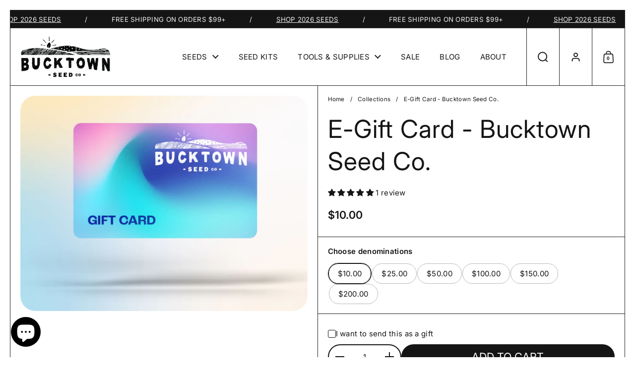

--- FILE ---
content_type: text/html; charset=utf-8
request_url: https://bucktownseed.com/products/bucktown-seed-co-gift-card?section_id=template--18885691605174__main&option_values=286340907190
body_size: 6801
content:
<div id="shopify-section-template--18885691605174__main" class="shopify-section mount-css-slider mount-toggles mount-product-page element--has-section-borders"><link href="//bucktownseed.com/cdn/shop/t/66/assets/component-product-variants.css?v=119833637528069481581762787372" rel="stylesheet" type="text/css" media="all" />
<link href="//bucktownseed.com/cdn/shop/t/66/assets/component-product-item.css?v=184257512913269440091762787372" rel="stylesheet" type="text/css" media="all" />
<link href="//bucktownseed.com/cdn/shop/t/66/assets/section-main-product.css?v=99980295806738563571762787373" rel="stylesheet" type="text/css" media="all" />
<product-page
  id="product-template--18885691605174__main"
  class="
    grid grid--layout grid-2 grid-lap-1 grid--no-stretch main-product
    
    product-component--default-to-first-variant-true
  "
  data-collection=""
  data-id="6244327358646"
  data-availability="true"
  data-js-product-component
>
  <div class="product-mobile-breadcrumb hide lap-show gutter--grid-padding" style="padding-bottom:0"><nav class="breadcrumb text-size--14" role="navigation" aria-label="breadcrumbs">

    <span class="breadcrumb__link"><a href="/"><span class="text-animation--underline text-animation--underline-small"><span>Home</span></span></a></span>
    <span class="breadcrumb__separator">/</span><span class="breadcrumb__link"><a href="/collections"><span class="text-animation--underline text-animation--underline-small"><span>Collections</span></span></a></span><span class="breadcrumb__separator">/</span>
    <span class="breadcrumb__current">E-Gift Card - Bucktown Seed Co.</span>

  </nav></div><div class="  element--is-sticky">
    <div
      class="
        product-gallery
        product-gallery--scroll
        lap--grid--slider-container
        
        
      "
      
      data-js-product-gallery
      id="product-gallery-template--18885691605174__main"
    >
<div
        class="
          grid
           grid--layout  grid-1
          lap--grid--slider
           grid--gap-gutter 
        "
        style="
                    
        "
      ><div 
  id="FeaturedMedia-template--18885691605174__main-28799708397750" 
  class="product-gallery-item element--border-radius  element--border-radius"
  data-product-media-type="image"
  data-product-single-media-wrapper
  data-media-id="28799708397750"
  data-video
  tabindex="0"
  data-index="0"data-ratio="1.33333" style="padding-top: 75.00018750046875%"><figure 
	class="lazy-image 
		 lazy-image--background 
		
		
		
	" 
	 data-ratio="1.33333" style="padding-top: 75.00018750046875%" 
	data-crop="false"
>

	<img
	  src="//bucktownseed.com/cdn/shop/files/BUCKTOWN-2024.jpg?v=1762529480&width=480" alt="E-Gift Card - Bucktown Seed Co."
	  srcset="//bucktownseed.com/cdn/shop/files/BUCKTOWN-2024.jpg?crop=center&height=180&v=1762529480&width=240 240w,//bucktownseed.com/cdn/shop/files/BUCKTOWN-2024.jpg?crop=center&height=270&v=1762529480&width=360 360w,//bucktownseed.com/cdn/shop/files/BUCKTOWN-2024.jpg?crop=center&height=315&v=1762529480&width=420 420w,//bucktownseed.com/cdn/shop/files/BUCKTOWN-2024.jpg?crop=center&height=360&v=1762529480&width=480 480w,//bucktownseed.com/cdn/shop/files/BUCKTOWN-2024.jpg?crop=center&height=480&v=1762529480&width=640 640w,//bucktownseed.com/cdn/shop/files/BUCKTOWN-2024.jpg?crop=center&height=630&v=1762529480&width=840 840w,//bucktownseed.com/cdn/shop/files/BUCKTOWN-2024.jpg?crop=center&height=810&v=1762529480&width=1080 1080w,//bucktownseed.com/cdn/shop/files/BUCKTOWN-2024.jpg?crop=center&height=960&v=1762529480&width=1280 1280w"
	  class="product-media-image"
	  width="1500"
	  height="1071"
		data-ratio="1.33333"
	  sizes="(max-width: 767px) 100vw, 50vw"
	   loading="lazy" 
		
		
		onload="this.parentNode.classList.add('lazyloaded');"
		
 	/>
	
	
<div class="lazy-image__preloader lazy-image__preloader--pixelate" aria-hidden="true"><img style="opacity:1!important;image-rendering: pixelated;transition: none !important" src="//bucktownseed.com/cdn/shop/files/BUCKTOWN-2024.jpg?crop=center&height=10&v=1762529480&width=10" width="10" height="10" alt="" /></div></figure>
</div></div></div>
  </div>

  <div
    class="
      product-text  element--is-sticky remove-empty-space
      
    "
  >
    <div class="lap-hide"><nav class="breadcrumb text-size--14" role="navigation" aria-label="breadcrumbs">

    <span class="breadcrumb__link"><a href="/"><span class="text-animation--underline text-animation--underline-small"><span>Home</span></span></a></span>
    <span class="breadcrumb__separator">/</span><span class="breadcrumb__link"><a href="/collections"><span class="text-animation--underline text-animation--underline-small"><span>Collections</span></span></a></span><span class="breadcrumb__separator">/</span>
    <span class="breadcrumb__current">E-Gift Card - Bucktown Seed Co.</span>

  </nav></div><h1
            class="product__title text-font--body text-size--80"
            
          >
            E-Gift Card - Bucktown Seed Co.
          </h1><div
            class="product__sku-barcode show-block-if-variant-selected"
            
            data-update-block="sku-barcode"
          >
            <span class="product__sku" data-js-product-sku></span>
            <span class="product__barcode" data-js-product-barcode></span>
          </div><div><div id="shopify-block-ANTFUM25FQWgvOXhDM__judge_me_reviews_preview_badge_Jzhc6C" class="shopify-block shopify-app-block">
<div class='jdgm-widget jdgm-preview-badge'
    data-id='6244327358646'
    data-template='manual-installation'>
  <div style='display:none' class='jdgm-prev-badge' data-average-rating='5.00' data-number-of-reviews='1' data-number-of-questions='0'> <span class='jdgm-prev-badge__stars' data-score='5.00' tabindex='0' aria-label='5.00 stars' role='button'> <span class='jdgm-star jdgm--on'></span><span class='jdgm-star jdgm--on'></span><span class='jdgm-star jdgm--on'></span><span class='jdgm-star jdgm--on'></span><span class='jdgm-star jdgm--on'></span> </span> <span class='jdgm-prev-badge__text'> 1 review </span> </div>
</div>




</div></div><div class="text-size--30"  data-update-block="price-compact">
            <span class="show-block-if-variant-selected"><div class="product-price"  id="product-price-template--18885691605174__main" ><span class="product-price--original pps " data-js-product-price-original>$25.00</span>
    
    <del class="product-price--compare" data-js-product-price-compare></del><span class="product-price--unit pps text-size--16" data-js-product-price-unit></span>

</div></span></div><product-variants 
  data-main-product-variants
   data-main-product-page-variants 
  data-variants="1"
  data-hide-variants="true"
  data-unavailable-variants="disable"
  data-url="/products/bucktown-seed-co-gift-card" data-id="template--18885691605174__main" data-helper-id="template--18885691605174__main"
  data-style="radio"
  
  
  
  class="product-text-element--with-borders product-variants product-variants--disable-unavailable no-js-hidden"
  
   data-has-variants 
  
> 

  <script type="application/json" data-js-variant-data data-update-block="variant-data">
    {"id":37992340160694,"title":"$25.00","option1":"$25.00","option2":null,"option3":null,"sku":"","requires_shipping":false,"taxable":false,"featured_image":null,"available":true,"name":"E-Gift Card - Bucktown Seed Co. - $25.00","public_title":"$25.00","options":["$25.00"],"price":2500,"weight":0,"compare_at_price":null,"inventory_management":null,"barcode":"","requires_selling_plan":false,"selling_plan_allocations":[]}
  </script>

  <div><div class="product-variant" data-name="product-denominations-template--18885691605174__main" data-js-product-variant><span class="product-variant__name">Choose denominations</span><div class="product-variant__container product-variant__container--radio product-variant__container--radio--wrap" data-js-product-variant-container="radio">
<div class="product-variant__item product-variant__item--radio">
      <input type="radio" name="product-denominations-template--18885691605174__main" id="bucktown-seed-co-gift-card-option-denominations-1-template--18885691605174__main" value="$10.00" 
         
        
        class="product-variant__input product-variant-value "
        data-available="true"
    
    data-option-value-id="286340874422"
    data-variant-id="37992340127926"
    

      >
      <label for="bucktown-seed-co-gift-card-option-denominations-1-template--18885691605174__main" class="product-variant__label">
        $10.00
      </label>
    </div><div class="product-variant__item product-variant__item--radio">
      <input type="radio" name="product-denominations-template--18885691605174__main" id="bucktown-seed-co-gift-card-option-denominations-2-template--18885691605174__main" value="$25.00" 
        checked 
        
        class="product-variant__input product-variant-value "
        data-available="true"
    
    data-option-value-id="286340907190"
    data-variant-id="37992340160694"
     data-selected 

      >
      <label for="bucktown-seed-co-gift-card-option-denominations-2-template--18885691605174__main" class="product-variant__label">
        $25.00
      </label>
    </div><div class="product-variant__item product-variant__item--radio">
      <input type="radio" name="product-denominations-template--18885691605174__main" id="bucktown-seed-co-gift-card-option-denominations-3-template--18885691605174__main" value="$50.00" 
         
        
        class="product-variant__input product-variant-value "
        data-available="true"
    
    data-option-value-id="286340939958"
    data-variant-id="37992340193462"
    

      >
      <label for="bucktown-seed-co-gift-card-option-denominations-3-template--18885691605174__main" class="product-variant__label">
        $50.00
      </label>
    </div><div class="product-variant__item product-variant__item--radio">
      <input type="radio" name="product-denominations-template--18885691605174__main" id="bucktown-seed-co-gift-card-option-denominations-4-template--18885691605174__main" value="$100.00" 
         
        
        class="product-variant__input product-variant-value "
        data-available="true"
    
    data-option-value-id="286340972726"
    data-variant-id="37992340226230"
    

      >
      <label for="bucktown-seed-co-gift-card-option-denominations-4-template--18885691605174__main" class="product-variant__label">
        $100.00
      </label>
    </div><div class="product-variant__item product-variant__item--radio">
      <input type="radio" name="product-denominations-template--18885691605174__main" id="bucktown-seed-co-gift-card-option-denominations-5-template--18885691605174__main" value="$150.00" 
         
        
        class="product-variant__input product-variant-value "
        data-available="true"
    
    data-option-value-id="286341005494"
    data-variant-id="37992382693558"
    

      >
      <label for="bucktown-seed-co-gift-card-option-denominations-5-template--18885691605174__main" class="product-variant__label">
        $150.00
      </label>
    </div><div class="product-variant__item product-variant__item--radio">
      <input type="radio" name="product-denominations-template--18885691605174__main" id="bucktown-seed-co-gift-card-option-denominations-6-template--18885691605174__main" value="$200.00" 
         
        
        class="product-variant__input product-variant-value "
        data-available="true"
    
    data-option-value-id="286341038262"
    data-variant-id="37992387182774"
    

      >
      <label for="bucktown-seed-co-gift-card-option-denominations-6-template--18885691605174__main" class="product-variant__label">
        $200.00
      </label>
    </div></div></div></div>
  
</product-variants><div class="product-actions product-text-element--with-borders" >
            <product-form
              id="add-to-cart-template--18885691605174__main"
              class="product-form"
              
                data-ajax-cart data-js-product-form
              
            ><form method="post" action="/cart/add" id="product-form-template--18885691605174__main" accept-charset="UTF-8" class="form" enctype="multipart/form-data" novalidate="novalidate" data-type="add-to-cart-form"><input type="hidden" name="form_type" value="product" /><input type="hidden" name="utf8" value="✓" /><input type="hidden" name="id" value="37992340160694">

                <div class="product__cart-functions"><gift-card-recipient class="gift-card-recipient" style="display:block">

  <div class="contact__fields">

    <div class="contact-form__row contact-form__row--checkbox">
      <input type="checkbox" id="shopify-send-gift-card-to-recipent-template--18885691605174__main" class="styled-checkbox" name="properties[__shopify_send_gift_card_to_recipient]"/>
      <label for="shopify-send-gift-card-to-recipent-template--18885691605174__main">I want to send this as a gift</label>
    </div>

    <div class="gift-card-recipient__fields gutter-bottom--regular hide">

      <div class="contact-form__row">
        <label class="visually-hidden" for="shopify-send-gift-card-to-recipent-email-template--18885691605174__main">Recipient email</label>
        <input type="email" placeholder="Recipient email" name="properties[Recipient email]" value="" required id="shopify-send-gift-card-to-recipent-email-template--18885691605174__main" />
      </div>

      <div class="contact-form__row">
        <label class="visually-hidden" for="shopify-send-gift-card-to-recipent-name-template--18885691605174__main">Recipient name (optional)</label>
        <input type="text" placeholder="Recipient name (optional)" name="properties[Recipient name]" value="" id="shopify-send-gift-card-to-recipent-name-template--18885691605174__main" />
      </div>

      <div class="contact-form__row">
        <label class="visually-hidden" for="shopify-send-gift-card-to-recipent-message-template--18885691605174__main">Message (optional)</label>
        <textarea rows="3" placeholder="Message (optional)" name="properties[Message]" value="" maxlength="200" style="height:8rem" id="shopify-send-gift-card-to-recipent-message-template--18885691605174__main"></textarea>
        <span style="display:block;text-align:right;margin-top:.5em" class="text-size--16">200 characters max</span>
      </div>

    </div>

  </div>

</gift-card-recipient><div class="flex-buttons"><product-quantity class="product-quantity quantity-selector-holder 
   hide "
>
  <button class="qty-button qty-minus no-js-hidden" aria-label="Decrease quantity" role="button" controls="qty-template--18885691605174__main"><svg fill="none" height="18" viewBox="0 0 18 18" width="18" xmlns="http://www.w3.org/2000/svg"><path d="m0 7.9999h10v2h-10z"/><path d="m18 9.9999h-10l.00003-2.0001 9.99997.0001z"/></svg></button>
  <label for="qty-template--18885691605174__main" class="visually-hidden">Quantity</label>
  <input type="number" name="quantity" value="1" min="1" max="999" class="qty qty-selector product__quantity" id="qty-template--18885691605174__main">
  <button class="qty-button qty-plus no-js-hidden" aria-label="Increase quantity" role="button" controls="qty-template--18885691605174__main"><svg fill="none" height="18" viewBox="0 0 18 18" width="18" xmlns="http://www.w3.org/2000/svg"><path fill="#000" d="m0 7.9999h10v2h-10z"/><path fill="#000" d="m8.00003 17.9998v-10l1.99997.0001v9.9999z"/><path fill="#000" d="m18 9.9999h-10l.00003-2.0001 9.99997.0001z"/><path fill="#000" d="m9.99997 0 .00003 9.9999h-2l-.00003-9.9999z"/></svg></button>
</product-quantity><button
                      type="submit"
                      name="add"
                      class="
                        add-to-cart button button--loader
                         button--solid--hover-accent 
                        
                        
                      "
                      data-js-product-add-to-cart
                      data-main-product-add-to-cart
                    >
                      <span class="button__text"><span
                                data-js-product-add-to-cart-text
                                
                              >Add to cart</span></span>
                      <span class="button__loader">Loading...</span>
                    </button></div>
                </div><input type="hidden" name="product-id" value="6244327358646" /><input type="hidden" name="section-id" value="template--18885691605174__main" /></form></product-form><form method="post" action="/cart/add" id="product-form-installment" accept-charset="UTF-8" class="shopify-product-form" enctype="multipart/form-data"><input type="hidden" name="form_type" value="product" /><input type="hidden" name="utf8" value="✓" /><input type="hidden" name="id" value="37992340160694">
              
<input type="hidden" name="product-id" value="6244327358646" /><input type="hidden" name="section-id" value="template--18885691605174__main" /></form><style type="text/css">
              #add-to-cart-template--18885691605174__main .flex-buttons {
                --color-scheme-text: #151515;
                --color-scheme-text-foreground: #ffffff;
                --color-scheme-accent: #ffffff;
                --color-scheme-accent-foreground: #151515;
              }
              #add-to-cart-template--18885691605174__main .shopify-payment-button__more-options {
                --color-scheme-text: #151515;
              }
            </style>
          </div><span
            class="
              product__subtitle text-size--18 remove-empty-space
               product-text-element--with-borders 
              
            "
            
            
          >
            <p>🚚 <strong>FREE SHIPPING</strong> for all orders over $99!</p>
          </span><div
              class="product__description-holder product-text-element--with-borders"
              
            ><div
                class="
                  product__description
                  text-size--18 text-font--body text-line-height--default
                  rte remove-empty-space
                "
              >
                <p><strong>Delivered instantly via email. Never expires. Add a personal note to make it extra special!</strong></p>
<p>Looking for the perfect gift for the green thumb in your life? A Bucktown Seed Co. E-gift card is the answer! With access to open-pollinated seeds, curated seed collections, hand tools, and growing supplies, we’ve got everything to kickstart a great garden. Give the gift of growth today!<strong></strong></p>
              </div></div><product-recommendations
            data-url="/recommendations/products?section_id=template--18885691605174__main&product_id=6244327358646&limit=10&intent=complementary"
            
            style="display:block!important"
          ></product-recommendations></div></product-page><link href="//bucktownseed.com/cdn/shop/t/66/assets/component-toggle.css?v=33272620772689639521762787373" rel="stylesheet" type="text/css" media="all" />
    <script src="//bucktownseed.com/cdn/shop/t/66/assets/component-toggle.js?v=56068292206579506591762787373" defer></script><script src="//bucktownseed.com/cdn/shop/t/66/assets/section-main-product.js?v=31275524296277262711762787373" defer></script><style >#shopify-section-template--18885691605174__main + .shopify-section {
      margin-top: 1px;
    }</style><script>
    window.recentlyViewedProduct = {"id": "6244327358646",
      "product_item_markup": "\u003cdiv id=\"product-item-6244327358646\" class=\"product-item card card--hover\n  \n  \n  product-item product-item-rating--no\"\n  data-js-product-item data-js-product-component \n  data-js-prlx-parent\n   style=\"--border-radius-grid: 20px\" \n\u003e \n\n  \u003cdiv class=\"card__hover\"\u003e\u003c\/div\u003e\u003ca href=\"\/products\/bucktown-seed-co-gift-card\" title=\"E-Gift Card - Bucktown Seed Co.\" data-instant class=\"product-item__invisible-link\"\u003eE-Gift Card - Bucktown Seed Co.\u003c\/a\u003e\n\n  \u003cdiv class=\"card__content\"\u003e\n\n    \u003cdiv class=\"product-item__thumbnail\"\u003e\n\n      \u003cdiv\n        class=\"product-item__image card__image product-item__image--no-text \"\n         style=\"padding-top:100%\" \n        data-js-product-item-image\n        data-js-prlx-children\n      \u003e\u003cfigure \n\tclass=\"lazy-image \n\t\t lazy-image--background \n\t\t\n\t\tproduct-item__image-figure product-item__image-figure--top\n\t\t\n\t\" \n\t data-ratio=\"1\" style=\"padding-top: 100%\" \n\tdata-crop=\"false\"\n\u003e\n\n\t\u003cimg\n\t  src=\"\/\/bucktownseed.com\/cdn\/shop\/files\/BUCKTOWN-2024.jpg?v=1762529480\u0026width=480\" alt=\"E-Gift Card - Bucktown Seed Co.\"\n\t  srcset=\"\/\/bucktownseed.com\/cdn\/shop\/files\/BUCKTOWN-2024.jpg?crop=center\u0026height=240\u0026v=1762529480\u0026width=240 240w,\/\/bucktownseed.com\/cdn\/shop\/files\/BUCKTOWN-2024.jpg?crop=center\u0026height=360\u0026v=1762529480\u0026width=360 360w,\/\/bucktownseed.com\/cdn\/shop\/files\/BUCKTOWN-2024.jpg?crop=center\u0026height=420\u0026v=1762529480\u0026width=420 420w,\/\/bucktownseed.com\/cdn\/shop\/files\/BUCKTOWN-2024.jpg?crop=center\u0026height=480\u0026v=1762529480\u0026width=480 480w,\/\/bucktownseed.com\/cdn\/shop\/files\/BUCKTOWN-2024.jpg?crop=center\u0026height=640\u0026v=1762529480\u0026width=640 640w,\/\/bucktownseed.com\/cdn\/shop\/files\/BUCKTOWN-2024.jpg?crop=center\u0026height=840\u0026v=1762529480\u0026width=840 840w\"\n\t  class=\"\"\n\t  width=\"1500\"\n\t  height=\"1071\"\n\t\tdata-ratio=\"1\"\n\t  sizes=\"(max-width: 474px) 50vw, (max-width: 767px) 50vw, (max-width: 1280px) 33vw, 25vw\"\n\t   loading=\"lazy\" \n\t\t\n\t\t data-js-prlx-media \n\t\tonload=\"this.parentNode.classList.add('lazyloaded'); window.prlxAnimationItem({media:[this]},true) \"\n\t\t\n \t\/\u003e\n\t\n\t\n\u003cdiv class=\"lazy-image__preloader lazy-image__preloader--pixelate\" aria-hidden=\"true\"\u003e\u003cimg style=\"opacity:1!important;image-rendering: pixelated;transition: none !important\" src=\"\/\/bucktownseed.com\/cdn\/shop\/files\/BUCKTOWN-2024.jpg?crop=center\u0026height=10\u0026v=1762529480\u0026width=10\" width=\"10\" height=\"10\" alt=\"\" \/\u003e\u003c\/div\u003e\u003c\/figure\u003e\u003c\/div\u003e\u003cdiv class=\"product-item__quick-buy product-item__quick-buy--right\"\n          \n        \u003e\u003cbutton class=\"go go--cart\" data-js-product-open-popup title=\"Add to cart\" tabindex=\"-1\"\u003e\n              \u003cspan class=\"visually-hidden\"\u003eAdd to cart\u003c\/span\u003e\u003csvg fill=\"none\" viewBox=\"0 0 22 26\" xmlns=\"http:\/\/www.w3.org\/2000\/svg\"\u003e\u003cpath d=\"m6.57058 6.64336h-2.07139c-1.46959 0-2.68364 1.14627-2.76689 2.61237l-.72776 12.81817c-.090188 1.5886 1.17462 2.9261 2.76689 2.9261h14.45717c1.5922 0 2.857-1.3375 2.7669-2.9261l-.7278-12.81817c-.0833-1.46611-1.2973-2.61237-2.7669-2.61237h-2.0714m-8.85882 0h8.85882m-8.85882 0v-1.95105c0-2.03921 1.65436-3.69231 3.69512-3.69231h1.4686c2.0407 0 3.6951 1.6531 3.6951 3.69231v1.95105\" stroke=\"#262627\" stroke-width=\"1.75\"\/\u003e\u003c\/svg\u003e\u003c\/button\u003e\n        \n        \u003c\/div\u003e\u003c\/div\u003e\u003cdiv class=\"card__text product-item__text \n      \n      gutter-top--small \n      remove-empty-space text-align--left\"\n    \u003e\u003cdiv class=\"product-item__title\"\u003e\n        \u003cspan class=\"text-animation--underline text-line-height--small\n           text-weight--bold \n          \n          text-size--18\"\n        \u003eE-Gift Card - Bucktown Seed Co.\u003c\/span\u003e\n      \u003c\/div\u003e\u003cdiv class=\"product-item__price  text-size--18 \"\u003e\n        \u003cdiv\u003e\n          \n\u003cdiv class=\"product-price\" \u003e\u003cspan class=\"product-price--original pps\" data-js-product-price-original\u003eFrom $10.00\u003c\/span\u003e\n\n    \u003cdel class=\"product-price--compare\" data-js-product-price-compare\u003e\u003c\/del\u003e\u003cspan class=\"product-price--unit pps text-size--16\" data-js-product-price-unit\u003e\u003c\/span\u003e\n\n\u003c\/div\u003e\u003c\/div\u003e\n      \u003c\/div\u003e\n    \n    \u003c\/div\u003e\u003cdiv class=\"product-item__badges text-size--14\" \u003e\u003c\/div\u003e\u003c\/div\u003e\u003cquick-buy\n  data-add-to-cart-price=\"true\"\n  data-default-to-first-variant=\"false\"\n  class=\"product-item__variants-card\"\n  data-js-product-component\n\u003e\u003cdiv id=\"product-price-add-quick-buy-template--18885691605174__main-recently-viewed-6244327358646-6244327358646\" data-js-quick-buy-product-price data-update-block=\"price-quick-buy\" data-update-block-inner style=\"display:none\"\u003e\u003cdiv class=\"product-price\"  id=\"product-price-\" \u003e\u003cspan class=\"product-price--original pps \" data-js-product-price-original\u003e$25.00\u003c\/span\u003e\n    \n    \u003cdel class=\"product-price--compare\" data-js-product-price-compare\u003e\u003c\/del\u003e\u003cspan class=\"product-price--unit pps text-size--16\" data-js-product-price-unit\u003e\u003c\/span\u003e\n\n\u003c\/div\u003e\u003c\/div\u003e\n\n  \u003cproduct-variants \n    data-variants=\"1\"\n    data-hide-variants=\"true\"\n    data-unavailable-variants=\"disable\"\n    data-main-product-variants\n    data-url=\"\/products\/bucktown-seed-co-gift-card\" data-id=\"add-quick-buy-template--18885691605174__main-recently-viewed-6244327358646-6244327358646\" data-helper-id=\"helper-product-variant\"\n    data-style=\"radio\"\n    data-no-history\n     data-enable-skeleton=\"true\" \n    class=\"product-variants--disable-unavailable\"\n     data-variant-required \n     data-has-variants \n  \u003e \n\n    \u003cdiv class=\"product-variants no-js-hidden\"\n      \n      \n    \u003e\n\n      \u003cscript type=\"application\/json\" data-js-variant-data data-update-block=\"variant-data\" data-update-block-inner\u003e\n        {\"id\":37992340160694,\"title\":\"$25.00\",\"option1\":\"$25.00\",\"option2\":null,\"option3\":null,\"sku\":\"\",\"requires_shipping\":false,\"taxable\":false,\"featured_image\":null,\"available\":true,\"name\":\"E-Gift Card - Bucktown Seed Co. - $25.00\",\"public_title\":\"$25.00\",\"options\":[\"$25.00\"],\"price\":2500,\"weight\":0,\"compare_at_price\":null,\"inventory_management\":null,\"barcode\":\"\",\"requires_selling_plan\":false,\"selling_plan_allocations\":[]}\n      \u003c\/script\u003e\u003cdiv class=\"product-variant\" data-name=\"product-denominations-add-quick-buy-template--18885691605174__main-recently-viewed-6244327358646-6244327358646\" data-js-product-variant\u003e\n\n          \u003cspan class=\"product-variant__name text-size--18\"\u003eChoose denominations\u003c\/span\u003e\u003ccss-slider data-options='{\n            \"selector\": \".product-variant__item\",\n            \"groupCells\": true,\n            \"navigation\": false,\n            \"thumbnails\": false,\n            \"delayDrag\": 300\n          }' class=\"css-slider css-slider--scrollbars-visible css-slider--no-snap\"\u003e\n            \u003cdiv class=\"product-variant__container product-variant__container--radio\" data-js-product-variant-container=\"radio\"\u003e\n\u003cdiv class=\"product-variant__item product-variant__item--radio\"\u003e\n      \u003cinput type=\"radio\" name=\"product-denominations-add-quick-buy-template--18885691605174__main-recently-viewed-6244327358646-6244327358646\" id=\"bucktown-seed-co-gift-card-option-denominations-1-add-quick-buy-template--18885691605174__main-recently-viewed-6244327358646-6244327358646\" value=\"$10.00\" \n         \n        \n        class=\"product-variant__input product-variant-value \"\n        data-available=\"true\"\n    \n    data-option-value-id=\"286340874422\"\n    data-variant-id=\"37992340127926\"\n    \n\n      \u003e\n      \u003clabel for=\"bucktown-seed-co-gift-card-option-denominations-1-add-quick-buy-template--18885691605174__main-recently-viewed-6244327358646-6244327358646\" class=\"product-variant__label\"\u003e\n        $10.00\n      \u003c\/label\u003e\n    \u003c\/div\u003e\u003cdiv class=\"product-variant__item product-variant__item--radio\"\u003e\n      \u003cinput type=\"radio\" name=\"product-denominations-add-quick-buy-template--18885691605174__main-recently-viewed-6244327358646-6244327358646\" id=\"bucktown-seed-co-gift-card-option-denominations-2-add-quick-buy-template--18885691605174__main-recently-viewed-6244327358646-6244327358646\" value=\"$25.00\" \n         \n        \n        class=\"product-variant__input product-variant-value \"\n        data-available=\"true\"\n    \n    data-option-value-id=\"286340907190\"\n    data-variant-id=\"37992340160694\"\n     data-selected \n\n      \u003e\n      \u003clabel for=\"bucktown-seed-co-gift-card-option-denominations-2-add-quick-buy-template--18885691605174__main-recently-viewed-6244327358646-6244327358646\" class=\"product-variant__label\"\u003e\n        $25.00\n      \u003c\/label\u003e\n    \u003c\/div\u003e\u003cdiv class=\"product-variant__item product-variant__item--radio\"\u003e\n      \u003cinput type=\"radio\" name=\"product-denominations-add-quick-buy-template--18885691605174__main-recently-viewed-6244327358646-6244327358646\" id=\"bucktown-seed-co-gift-card-option-denominations-3-add-quick-buy-template--18885691605174__main-recently-viewed-6244327358646-6244327358646\" value=\"$50.00\" \n         \n        \n        class=\"product-variant__input product-variant-value \"\n        data-available=\"true\"\n    \n    data-option-value-id=\"286340939958\"\n    data-variant-id=\"37992340193462\"\n    \n\n      \u003e\n      \u003clabel for=\"bucktown-seed-co-gift-card-option-denominations-3-add-quick-buy-template--18885691605174__main-recently-viewed-6244327358646-6244327358646\" class=\"product-variant__label\"\u003e\n        $50.00\n      \u003c\/label\u003e\n    \u003c\/div\u003e\u003cdiv class=\"product-variant__item product-variant__item--radio\"\u003e\n      \u003cinput type=\"radio\" name=\"product-denominations-add-quick-buy-template--18885691605174__main-recently-viewed-6244327358646-6244327358646\" id=\"bucktown-seed-co-gift-card-option-denominations-4-add-quick-buy-template--18885691605174__main-recently-viewed-6244327358646-6244327358646\" value=\"$100.00\" \n         \n        \n        class=\"product-variant__input product-variant-value \"\n        data-available=\"true\"\n    \n    data-option-value-id=\"286340972726\"\n    data-variant-id=\"37992340226230\"\n    \n\n      \u003e\n      \u003clabel for=\"bucktown-seed-co-gift-card-option-denominations-4-add-quick-buy-template--18885691605174__main-recently-viewed-6244327358646-6244327358646\" class=\"product-variant__label\"\u003e\n        $100.00\n      \u003c\/label\u003e\n    \u003c\/div\u003e\u003cdiv class=\"product-variant__item product-variant__item--radio\"\u003e\n      \u003cinput type=\"radio\" name=\"product-denominations-add-quick-buy-template--18885691605174__main-recently-viewed-6244327358646-6244327358646\" id=\"bucktown-seed-co-gift-card-option-denominations-5-add-quick-buy-template--18885691605174__main-recently-viewed-6244327358646-6244327358646\" value=\"$150.00\" \n         \n        \n        class=\"product-variant__input product-variant-value \"\n        data-available=\"true\"\n    \n    data-option-value-id=\"286341005494\"\n    data-variant-id=\"37992382693558\"\n    \n\n      \u003e\n      \u003clabel for=\"bucktown-seed-co-gift-card-option-denominations-5-add-quick-buy-template--18885691605174__main-recently-viewed-6244327358646-6244327358646\" class=\"product-variant__label\"\u003e\n        $150.00\n      \u003c\/label\u003e\n    \u003c\/div\u003e\u003cdiv class=\"product-variant__item product-variant__item--radio\"\u003e\n      \u003cinput type=\"radio\" name=\"product-denominations-add-quick-buy-template--18885691605174__main-recently-viewed-6244327358646-6244327358646\" id=\"bucktown-seed-co-gift-card-option-denominations-6-add-quick-buy-template--18885691605174__main-recently-viewed-6244327358646-6244327358646\" value=\"$200.00\" \n         \n        \n        class=\"product-variant__input product-variant-value \"\n        data-available=\"true\"\n    \n    data-option-value-id=\"286341038262\"\n    data-variant-id=\"37992387182774\"\n    \n\n      \u003e\n      \u003clabel for=\"bucktown-seed-co-gift-card-option-denominations-6-add-quick-buy-template--18885691605174__main-recently-viewed-6244327358646-6244327358646\" class=\"product-variant__label\"\u003e\n        $200.00\n      \u003c\/label\u003e\n    \u003c\/div\u003e\u003c\/div\u003e\n          \u003c\/css-slider\u003e\u003c\/div\u003e\u003c\/div\u003e\n\n    \u003cscript type=\"application\/json\"\u003e\n      [{\"id\":37992340127926,\"title\":\"$10.00\",\"option1\":\"$10.00\",\"option2\":null,\"option3\":null,\"sku\":\"\",\"requires_shipping\":false,\"taxable\":false,\"featured_image\":null,\"available\":true,\"name\":\"E-Gift Card - Bucktown Seed Co. - $10.00\",\"public_title\":\"$10.00\",\"options\":[\"$10.00\"],\"price\":1000,\"weight\":0,\"compare_at_price\":null,\"inventory_management\":null,\"barcode\":\"\",\"requires_selling_plan\":false,\"selling_plan_allocations\":[]},{\"id\":37992340160694,\"title\":\"$25.00\",\"option1\":\"$25.00\",\"option2\":null,\"option3\":null,\"sku\":\"\",\"requires_shipping\":false,\"taxable\":false,\"featured_image\":null,\"available\":true,\"name\":\"E-Gift Card - Bucktown Seed Co. - $25.00\",\"public_title\":\"$25.00\",\"options\":[\"$25.00\"],\"price\":2500,\"weight\":0,\"compare_at_price\":null,\"inventory_management\":null,\"barcode\":\"\",\"requires_selling_plan\":false,\"selling_plan_allocations\":[]},{\"id\":37992340193462,\"title\":\"$50.00\",\"option1\":\"$50.00\",\"option2\":null,\"option3\":null,\"sku\":\"\",\"requires_shipping\":false,\"taxable\":false,\"featured_image\":null,\"available\":true,\"name\":\"E-Gift Card - Bucktown Seed Co. - $50.00\",\"public_title\":\"$50.00\",\"options\":[\"$50.00\"],\"price\":5000,\"weight\":0,\"compare_at_price\":null,\"inventory_management\":null,\"barcode\":\"\",\"requires_selling_plan\":false,\"selling_plan_allocations\":[]},{\"id\":37992340226230,\"title\":\"$100.00\",\"option1\":\"$100.00\",\"option2\":null,\"option3\":null,\"sku\":\"\",\"requires_shipping\":false,\"taxable\":false,\"featured_image\":null,\"available\":true,\"name\":\"E-Gift Card - Bucktown Seed Co. - $100.00\",\"public_title\":\"$100.00\",\"options\":[\"$100.00\"],\"price\":10000,\"weight\":0,\"compare_at_price\":null,\"inventory_management\":null,\"barcode\":\"\",\"requires_selling_plan\":false,\"selling_plan_allocations\":[]},{\"id\":37992382693558,\"title\":\"$150.00\",\"option1\":\"$150.00\",\"option2\":null,\"option3\":null,\"sku\":\"\",\"requires_shipping\":false,\"taxable\":false,\"featured_image\":null,\"available\":true,\"name\":\"E-Gift Card - Bucktown Seed Co. - $150.00\",\"public_title\":\"$150.00\",\"options\":[\"$150.00\"],\"price\":15000,\"weight\":0,\"compare_at_price\":null,\"inventory_management\":null,\"barcode\":\"\",\"requires_selling_plan\":false,\"selling_plan_allocations\":[]},{\"id\":37992387182774,\"title\":\"$200.00\",\"option1\":\"$200.00\",\"option2\":null,\"option3\":null,\"sku\":\"\",\"requires_shipping\":false,\"taxable\":false,\"featured_image\":null,\"available\":true,\"name\":\"E-Gift Card - Bucktown Seed Co. - $200.00\",\"public_title\":\"$200.00\",\"options\":[\"$200.00\"],\"price\":20000,\"weight\":0,\"compare_at_price\":null,\"inventory_management\":null,\"barcode\":\"\",\"requires_selling_plan\":false,\"selling_plan_allocations\":[]}]\n    \u003c\/script\u003e\n\n  \u003c\/product-variants\u003e\n\n  \u003cdiv\n    id=\"add-to-cart-add-quick-buy-template--18885691605174__main-recently-viewed-6244327358646-6244327358646\" class=\"product-form\" \n    data-js-quick-buy-form\n  \u003e\u003cform method=\"post\" action=\"\/cart\/add\" id=\"product-form-add-quick-buy-template--18885691605174__main-recently-viewed-6244327358646-6244327358646\" accept-charset=\"UTF-8\" class=\"form disabled-cart\" enctype=\"multipart\/form-data\" novalidate=\"novalidate\" data-type=\"add-to-cart-form\"\u003e\u003cinput type=\"hidden\" name=\"form_type\" value=\"product\" \/\u003e\u003cinput type=\"hidden\" name=\"utf8\" value=\"✓\" \/\u003e\u003cinput type=\"hidden\" name=\"id\" value=\"37992340160694\"\u003e\n\n      \u003cdiv class=\"flex-buttons\"\u003e\u003cproduct-quantity class=\"product-quantity quantity-selector-holder \n  \"\n\u003e\n  \u003cbutton class=\"qty-button qty-minus no-js-hidden\" aria-label=\"Decrease quantity\" role=\"button\" controls=\"qty-add-quick-buy-template--18885691605174__main-recently-viewed-6244327358646-6244327358646\"\u003e\u003csvg fill=\"none\" height=\"18\" viewBox=\"0 0 18 18\" width=\"18\" xmlns=\"http:\/\/www.w3.org\/2000\/svg\"\u003e\u003cpath d=\"m0 7.9999h10v2h-10z\"\/\u003e\u003cpath d=\"m18 9.9999h-10l.00003-2.0001 9.99997.0001z\"\/\u003e\u003c\/svg\u003e\u003c\/button\u003e\n  \u003clabel for=\"qty-add-quick-buy-template--18885691605174__main-recently-viewed-6244327358646-6244327358646\" class=\"visually-hidden\"\u003eQuantity\u003c\/label\u003e\n  \u003cinput type=\"number\" name=\"quantity\" value=\"1\" min=\"1\" max=\"999\" class=\"qty qty-selector product__quantity\" id=\"qty-add-quick-buy-template--18885691605174__main-recently-viewed-6244327358646-6244327358646\"\u003e\n  \u003cbutton class=\"qty-button qty-plus no-js-hidden\" aria-label=\"Increase quantity\" role=\"button\" controls=\"qty-add-quick-buy-template--18885691605174__main-recently-viewed-6244327358646-6244327358646\"\u003e\u003csvg fill=\"none\" height=\"18\" viewBox=\"0 0 18 18\" width=\"18\" xmlns=\"http:\/\/www.w3.org\/2000\/svg\"\u003e\u003cpath fill=\"#000\" d=\"m0 7.9999h10v2h-10z\"\/\u003e\u003cpath fill=\"#000\" d=\"m8.00003 17.9998v-10l1.99997.0001v9.9999z\"\/\u003e\u003cpath fill=\"#000\" d=\"m18 9.9999h-10l.00003-2.0001 9.99997.0001z\"\/\u003e\u003cpath fill=\"#000\" d=\"m9.99997 0 .00003 9.9999h-2l-.00003-9.9999z\"\/\u003e\u003c\/svg\u003e\u003c\/button\u003e\n\u003c\/product-quantity\u003e\u003cbutton type=\"submit\" name=\"add\" class=\"add-to-cart button \n          button--small button--fullwidth button--solid--hover-accent button--loader\n           \n           disabled \" \n          data-js-product-add-to-cart\n          style=\"--button-padding-vertical:12px\"\n        \u003e\n          \u003cspan class=\"button__text\" data-js-product-add-to-cart-text\u003eSelect options\u003c\/span\u003e\n          \u003cspan class=\"button__loader\"\u003eLoading...\u003c\/span\u003e\n        \u003c\/button\u003e\n\n      \u003c\/div\u003e\u003cinput type=\"hidden\" name=\"product-id\" value=\"6244327358646\" \/\u003e\u003cinput type=\"hidden\" name=\"section-id\" value=\"template--18885691605174__main\" \/\u003e\u003c\/form\u003e\u003c\/div\u003e\n\n  \u003cbutton class=\"product-item__variants-card-close-button\" data-js-close\u003e\n    \u003cspan class=\"visually-hidden\"\u003eClose\u003c\/span\u003e\u003csvg fill=\"none\" height=\"17\" viewBox=\"0 0 17 17\" width=\"17\" xmlns=\"http:\/\/www.w3.org\/2000\/svg\"\u003e\u003cg fill=\"#fff\"\u003e\u003cpath d=\"m.499613 1.99975 1.414217-1.414214 14.49997 14.499964-1.4142 1.4143z\"\/\u003e\u003cpath d=\"m1.91373 16.4136-1.414218-1.4142 14.499888-14.499156 1.4142 1.414216z\"\/\u003e\u003c\/g\u003e\u003c\/svg\u003e\u003c\/button\u003e\n\n\u003c\/quick-buy\u003e\u003cspan class=\"product-item__quick-buy-background product-item__quick-buy-background--right\"\u003e\u003cspan style=\"aspect-ratio: 1\"\u003e\u003cspan\u003e\u003c\/span\u003e\u003c\/span\u003e\u003c\/span\u003e\u003c\/div\u003e\n\n\u003cscript\u003e\n  if ( document.getElementById('product-item-6244327358646').getBoundingClientRect().y \u003c= window.innerHeight ) {\n    document.getElementById('product-item-6244327358646').classList.add('prlx--on');\n  }\n\u003c\/script\u003e"
    };
  </script>
<style> #shopify-section-template--18885691605174__main .product-text .pill-container {display: inline-flex !important; margin-bottom: 12px !important; margin-right: 8px !important;} </style></div>

--- FILE ---
content_type: text/html; charset=utf-8
request_url: https://bucktownseed.com/products/bucktown-seed-co-gift-card?section_id=template--18885691605174__main&option_values=286340939958
body_size: 5851
content:
<div id="shopify-section-template--18885691605174__main" class="shopify-section mount-css-slider mount-toggles mount-product-page element--has-section-borders"><link href="//bucktownseed.com/cdn/shop/t/66/assets/component-product-variants.css?v=119833637528069481581762787372" rel="stylesheet" type="text/css" media="all" />
<link href="//bucktownseed.com/cdn/shop/t/66/assets/component-product-item.css?v=184257512913269440091762787372" rel="stylesheet" type="text/css" media="all" />
<link href="//bucktownseed.com/cdn/shop/t/66/assets/section-main-product.css?v=99980295806738563571762787373" rel="stylesheet" type="text/css" media="all" />
<product-page
  id="product-template--18885691605174__main"
  class="
    grid grid--layout grid-2 grid-lap-1 grid--no-stretch main-product
    
    product-component--default-to-first-variant-true
  "
  data-collection=""
  data-id="6244327358646"
  data-availability="true"
  data-js-product-component
>
  <div class="product-mobile-breadcrumb hide lap-show gutter--grid-padding" style="padding-bottom:0"><nav class="breadcrumb text-size--14" role="navigation" aria-label="breadcrumbs">

    <span class="breadcrumb__link"><a href="/"><span class="text-animation--underline text-animation--underline-small"><span>Home</span></span></a></span>
    <span class="breadcrumb__separator">/</span><span class="breadcrumb__link"><a href="/collections"><span class="text-animation--underline text-animation--underline-small"><span>Collections</span></span></a></span><span class="breadcrumb__separator">/</span>
    <span class="breadcrumb__current">E-Gift Card - Bucktown Seed Co.</span>

  </nav></div><div class="  element--is-sticky">
    <div
      class="
        product-gallery
        product-gallery--scroll
        lap--grid--slider-container
        
        
      "
      
      data-js-product-gallery
      id="product-gallery-template--18885691605174__main"
    >
<div
        class="
          grid
           grid--layout  grid-1
          lap--grid--slider
           grid--gap-gutter 
        "
        style="
                    
        "
      ><div 
  id="FeaturedMedia-template--18885691605174__main-28799708397750" 
  class="product-gallery-item element--border-radius  element--border-radius"
  data-product-media-type="image"
  data-product-single-media-wrapper
  data-media-id="28799708397750"
  data-video
  tabindex="0"
  data-index="0"data-ratio="1.33333" style="padding-top: 75.00018750046875%"><figure 
	class="lazy-image 
		 lazy-image--background 
		
		
		
	" 
	 data-ratio="1.33333" style="padding-top: 75.00018750046875%" 
	data-crop="false"
>

	<img
	  src="//bucktownseed.com/cdn/shop/files/BUCKTOWN-2024.jpg?v=1762529480&width=480" alt="E-Gift Card - Bucktown Seed Co."
	  srcset="//bucktownseed.com/cdn/shop/files/BUCKTOWN-2024.jpg?crop=center&height=180&v=1762529480&width=240 240w,//bucktownseed.com/cdn/shop/files/BUCKTOWN-2024.jpg?crop=center&height=270&v=1762529480&width=360 360w,//bucktownseed.com/cdn/shop/files/BUCKTOWN-2024.jpg?crop=center&height=315&v=1762529480&width=420 420w,//bucktownseed.com/cdn/shop/files/BUCKTOWN-2024.jpg?crop=center&height=360&v=1762529480&width=480 480w,//bucktownseed.com/cdn/shop/files/BUCKTOWN-2024.jpg?crop=center&height=480&v=1762529480&width=640 640w,//bucktownseed.com/cdn/shop/files/BUCKTOWN-2024.jpg?crop=center&height=630&v=1762529480&width=840 840w,//bucktownseed.com/cdn/shop/files/BUCKTOWN-2024.jpg?crop=center&height=810&v=1762529480&width=1080 1080w,//bucktownseed.com/cdn/shop/files/BUCKTOWN-2024.jpg?crop=center&height=960&v=1762529480&width=1280 1280w"
	  class="product-media-image"
	  width="1500"
	  height="1071"
		data-ratio="1.33333"
	  sizes="(max-width: 767px) 100vw, 50vw"
	   loading="lazy" 
		
		
		onload="this.parentNode.classList.add('lazyloaded');"
		
 	/>
	
	
<div class="lazy-image__preloader lazy-image__preloader--pixelate" aria-hidden="true"><img style="opacity:1!important;image-rendering: pixelated;transition: none !important" src="//bucktownseed.com/cdn/shop/files/BUCKTOWN-2024.jpg?crop=center&height=10&v=1762529480&width=10" width="10" height="10" alt="" /></div></figure>
</div></div></div>
  </div>

  <div
    class="
      product-text  element--is-sticky remove-empty-space
      
    "
  >
    <div class="lap-hide"><nav class="breadcrumb text-size--14" role="navigation" aria-label="breadcrumbs">

    <span class="breadcrumb__link"><a href="/"><span class="text-animation--underline text-animation--underline-small"><span>Home</span></span></a></span>
    <span class="breadcrumb__separator">/</span><span class="breadcrumb__link"><a href="/collections"><span class="text-animation--underline text-animation--underline-small"><span>Collections</span></span></a></span><span class="breadcrumb__separator">/</span>
    <span class="breadcrumb__current">E-Gift Card - Bucktown Seed Co.</span>

  </nav></div><h1
            class="product__title text-font--body text-size--80"
            
          >
            E-Gift Card - Bucktown Seed Co.
          </h1><div
            class="product__sku-barcode show-block-if-variant-selected"
            
            data-update-block="sku-barcode"
          >
            <span class="product__sku" data-js-product-sku></span>
            <span class="product__barcode" data-js-product-barcode></span>
          </div><div><div id="shopify-block-ANTFUM25FQWgvOXhDM__judge_me_reviews_preview_badge_Jzhc6C" class="shopify-block shopify-app-block">
<div class='jdgm-widget jdgm-preview-badge'
    data-id='6244327358646'
    data-template='manual-installation'>
  <div style='display:none' class='jdgm-prev-badge' data-average-rating='5.00' data-number-of-reviews='1' data-number-of-questions='0'> <span class='jdgm-prev-badge__stars' data-score='5.00' tabindex='0' aria-label='5.00 stars' role='button'> <span class='jdgm-star jdgm--on'></span><span class='jdgm-star jdgm--on'></span><span class='jdgm-star jdgm--on'></span><span class='jdgm-star jdgm--on'></span><span class='jdgm-star jdgm--on'></span> </span> <span class='jdgm-prev-badge__text'> 1 review </span> </div>
</div>




</div></div><div class="text-size--30"  data-update-block="price-compact">
            <span class="show-block-if-variant-selected"><div class="product-price"  id="product-price-template--18885691605174__main" ><span class="product-price--original pps " data-js-product-price-original>$50.00</span>
    
    <del class="product-price--compare" data-js-product-price-compare></del><span class="product-price--unit pps text-size--16" data-js-product-price-unit></span>

</div></span></div><product-variants 
  data-main-product-variants
   data-main-product-page-variants 
  data-variants="1"
  data-hide-variants="true"
  data-unavailable-variants="disable"
  data-url="/products/bucktown-seed-co-gift-card" data-id="template--18885691605174__main" data-helper-id="template--18885691605174__main"
  data-style="radio"
  
  
  
  class="product-text-element--with-borders product-variants product-variants--disable-unavailable no-js-hidden"
  
   data-has-variants 
  
> 

  <script type="application/json" data-js-variant-data data-update-block="variant-data">
    {"id":37992340193462,"title":"$50.00","option1":"$50.00","option2":null,"option3":null,"sku":"","requires_shipping":false,"taxable":false,"featured_image":null,"available":true,"name":"E-Gift Card - Bucktown Seed Co. - $50.00","public_title":"$50.00","options":["$50.00"],"price":5000,"weight":0,"compare_at_price":null,"inventory_management":null,"barcode":"","requires_selling_plan":false,"selling_plan_allocations":[]}
  </script>

  <div><div class="product-variant" data-name="product-denominations-template--18885691605174__main" data-js-product-variant><span class="product-variant__name">Choose denominations</span><div class="product-variant__container product-variant__container--radio product-variant__container--radio--wrap" data-js-product-variant-container="radio">
<div class="product-variant__item product-variant__item--radio">
      <input type="radio" name="product-denominations-template--18885691605174__main" id="bucktown-seed-co-gift-card-option-denominations-1-template--18885691605174__main" value="$10.00" 
         
        
        class="product-variant__input product-variant-value "
        data-available="true"
    
    data-option-value-id="286340874422"
    data-variant-id="37992340127926"
    

      >
      <label for="bucktown-seed-co-gift-card-option-denominations-1-template--18885691605174__main" class="product-variant__label">
        $10.00
      </label>
    </div><div class="product-variant__item product-variant__item--radio">
      <input type="radio" name="product-denominations-template--18885691605174__main" id="bucktown-seed-co-gift-card-option-denominations-2-template--18885691605174__main" value="$25.00" 
         
        
        class="product-variant__input product-variant-value "
        data-available="true"
    
    data-option-value-id="286340907190"
    data-variant-id="37992340160694"
    

      >
      <label for="bucktown-seed-co-gift-card-option-denominations-2-template--18885691605174__main" class="product-variant__label">
        $25.00
      </label>
    </div><div class="product-variant__item product-variant__item--radio">
      <input type="radio" name="product-denominations-template--18885691605174__main" id="bucktown-seed-co-gift-card-option-denominations-3-template--18885691605174__main" value="$50.00" 
        checked 
        
        class="product-variant__input product-variant-value "
        data-available="true"
    
    data-option-value-id="286340939958"
    data-variant-id="37992340193462"
     data-selected 

      >
      <label for="bucktown-seed-co-gift-card-option-denominations-3-template--18885691605174__main" class="product-variant__label">
        $50.00
      </label>
    </div><div class="product-variant__item product-variant__item--radio">
      <input type="radio" name="product-denominations-template--18885691605174__main" id="bucktown-seed-co-gift-card-option-denominations-4-template--18885691605174__main" value="$100.00" 
         
        
        class="product-variant__input product-variant-value "
        data-available="true"
    
    data-option-value-id="286340972726"
    data-variant-id="37992340226230"
    

      >
      <label for="bucktown-seed-co-gift-card-option-denominations-4-template--18885691605174__main" class="product-variant__label">
        $100.00
      </label>
    </div><div class="product-variant__item product-variant__item--radio">
      <input type="radio" name="product-denominations-template--18885691605174__main" id="bucktown-seed-co-gift-card-option-denominations-5-template--18885691605174__main" value="$150.00" 
         
        
        class="product-variant__input product-variant-value "
        data-available="true"
    
    data-option-value-id="286341005494"
    data-variant-id="37992382693558"
    

      >
      <label for="bucktown-seed-co-gift-card-option-denominations-5-template--18885691605174__main" class="product-variant__label">
        $150.00
      </label>
    </div><div class="product-variant__item product-variant__item--radio">
      <input type="radio" name="product-denominations-template--18885691605174__main" id="bucktown-seed-co-gift-card-option-denominations-6-template--18885691605174__main" value="$200.00" 
         
        
        class="product-variant__input product-variant-value "
        data-available="true"
    
    data-option-value-id="286341038262"
    data-variant-id="37992387182774"
    

      >
      <label for="bucktown-seed-co-gift-card-option-denominations-6-template--18885691605174__main" class="product-variant__label">
        $200.00
      </label>
    </div></div></div></div>
  
</product-variants><div class="product-actions product-text-element--with-borders" >
            <product-form
              id="add-to-cart-template--18885691605174__main"
              class="product-form"
              
                data-ajax-cart data-js-product-form
              
            ><form method="post" action="/cart/add" id="product-form-template--18885691605174__main" accept-charset="UTF-8" class="form" enctype="multipart/form-data" novalidate="novalidate" data-type="add-to-cart-form"><input type="hidden" name="form_type" value="product" /><input type="hidden" name="utf8" value="✓" /><input type="hidden" name="id" value="37992340193462">

                <div class="product__cart-functions"><gift-card-recipient class="gift-card-recipient" style="display:block">

  <div class="contact__fields">

    <div class="contact-form__row contact-form__row--checkbox">
      <input type="checkbox" id="shopify-send-gift-card-to-recipent-template--18885691605174__main" class="styled-checkbox" name="properties[__shopify_send_gift_card_to_recipient]"/>
      <label for="shopify-send-gift-card-to-recipent-template--18885691605174__main">I want to send this as a gift</label>
    </div>

    <div class="gift-card-recipient__fields gutter-bottom--regular hide">

      <div class="contact-form__row">
        <label class="visually-hidden" for="shopify-send-gift-card-to-recipent-email-template--18885691605174__main">Recipient email</label>
        <input type="email" placeholder="Recipient email" name="properties[Recipient email]" value="" required id="shopify-send-gift-card-to-recipent-email-template--18885691605174__main" />
      </div>

      <div class="contact-form__row">
        <label class="visually-hidden" for="shopify-send-gift-card-to-recipent-name-template--18885691605174__main">Recipient name (optional)</label>
        <input type="text" placeholder="Recipient name (optional)" name="properties[Recipient name]" value="" id="shopify-send-gift-card-to-recipent-name-template--18885691605174__main" />
      </div>

      <div class="contact-form__row">
        <label class="visually-hidden" for="shopify-send-gift-card-to-recipent-message-template--18885691605174__main">Message (optional)</label>
        <textarea rows="3" placeholder="Message (optional)" name="properties[Message]" value="" maxlength="200" style="height:8rem" id="shopify-send-gift-card-to-recipent-message-template--18885691605174__main"></textarea>
        <span style="display:block;text-align:right;margin-top:.5em" class="text-size--16">200 characters max</span>
      </div>

    </div>

  </div>

</gift-card-recipient><div class="flex-buttons"><product-quantity class="product-quantity quantity-selector-holder 
   hide "
>
  <button class="qty-button qty-minus no-js-hidden" aria-label="Decrease quantity" role="button" controls="qty-template--18885691605174__main"><svg fill="none" height="18" viewBox="0 0 18 18" width="18" xmlns="http://www.w3.org/2000/svg"><path d="m0 7.9999h10v2h-10z"/><path d="m18 9.9999h-10l.00003-2.0001 9.99997.0001z"/></svg></button>
  <label for="qty-template--18885691605174__main" class="visually-hidden">Quantity</label>
  <input type="number" name="quantity" value="1" min="1" max="999" class="qty qty-selector product__quantity" id="qty-template--18885691605174__main">
  <button class="qty-button qty-plus no-js-hidden" aria-label="Increase quantity" role="button" controls="qty-template--18885691605174__main"><svg fill="none" height="18" viewBox="0 0 18 18" width="18" xmlns="http://www.w3.org/2000/svg"><path fill="#000" d="m0 7.9999h10v2h-10z"/><path fill="#000" d="m8.00003 17.9998v-10l1.99997.0001v9.9999z"/><path fill="#000" d="m18 9.9999h-10l.00003-2.0001 9.99997.0001z"/><path fill="#000" d="m9.99997 0 .00003 9.9999h-2l-.00003-9.9999z"/></svg></button>
</product-quantity><button
                      type="submit"
                      name="add"
                      class="
                        add-to-cart button button--loader
                         button--solid--hover-accent 
                        
                        
                      "
                      data-js-product-add-to-cart
                      data-main-product-add-to-cart
                    >
                      <span class="button__text"><span
                                data-js-product-add-to-cart-text
                                
                              >Add to cart</span></span>
                      <span class="button__loader">Loading...</span>
                    </button></div>
                </div><input type="hidden" name="product-id" value="6244327358646" /><input type="hidden" name="section-id" value="template--18885691605174__main" /></form></product-form><form method="post" action="/cart/add" id="product-form-installment" accept-charset="UTF-8" class="shopify-product-form" enctype="multipart/form-data"><input type="hidden" name="form_type" value="product" /><input type="hidden" name="utf8" value="✓" /><input type="hidden" name="id" value="37992340193462">
              
<input type="hidden" name="product-id" value="6244327358646" /><input type="hidden" name="section-id" value="template--18885691605174__main" /></form><style type="text/css">
              #add-to-cart-template--18885691605174__main .flex-buttons {
                --color-scheme-text: #151515;
                --color-scheme-text-foreground: #ffffff;
                --color-scheme-accent: #ffffff;
                --color-scheme-accent-foreground: #151515;
              }
              #add-to-cart-template--18885691605174__main .shopify-payment-button__more-options {
                --color-scheme-text: #151515;
              }
            </style>
          </div><span
            class="
              product__subtitle text-size--18 remove-empty-space
               product-text-element--with-borders 
              
            "
            
            
          >
            <p>🚚 <strong>FREE SHIPPING</strong> for all orders over $99!</p>
          </span><div
              class="product__description-holder product-text-element--with-borders"
              
            ><div
                class="
                  product__description
                  text-size--18 text-font--body text-line-height--default
                  rte remove-empty-space
                "
              >
                <p><strong>Delivered instantly via email. Never expires. Add a personal note to make it extra special!</strong></p>
<p>Looking for the perfect gift for the green thumb in your life? A Bucktown Seed Co. E-gift card is the answer! With access to open-pollinated seeds, curated seed collections, hand tools, and growing supplies, we’ve got everything to kickstart a great garden. Give the gift of growth today!<strong></strong></p>
              </div></div><product-recommendations
            data-url="/recommendations/products?section_id=template--18885691605174__main&product_id=6244327358646&limit=10&intent=complementary"
            
            style="display:block!important"
          ></product-recommendations></div></product-page><link href="//bucktownseed.com/cdn/shop/t/66/assets/component-toggle.css?v=33272620772689639521762787373" rel="stylesheet" type="text/css" media="all" />
    <script src="//bucktownseed.com/cdn/shop/t/66/assets/component-toggle.js?v=56068292206579506591762787373" defer></script><script src="//bucktownseed.com/cdn/shop/t/66/assets/section-main-product.js?v=31275524296277262711762787373" defer></script><style >#shopify-section-template--18885691605174__main + .shopify-section {
      margin-top: 1px;
    }</style><script>
    window.recentlyViewedProduct = {"id": "6244327358646",
      "product_item_markup": "\u003cdiv id=\"product-item-6244327358646\" class=\"product-item card card--hover\n  \n  \n  product-item product-item-rating--no\"\n  data-js-product-item data-js-product-component \n  data-js-prlx-parent\n   style=\"--border-radius-grid: 20px\" \n\u003e \n\n  \u003cdiv class=\"card__hover\"\u003e\u003c\/div\u003e\u003ca href=\"\/products\/bucktown-seed-co-gift-card\" title=\"E-Gift Card - Bucktown Seed Co.\" data-instant class=\"product-item__invisible-link\"\u003eE-Gift Card - Bucktown Seed Co.\u003c\/a\u003e\n\n  \u003cdiv class=\"card__content\"\u003e\n\n    \u003cdiv class=\"product-item__thumbnail\"\u003e\n\n      \u003cdiv\n        class=\"product-item__image card__image product-item__image--no-text \"\n         style=\"padding-top:100%\" \n        data-js-product-item-image\n        data-js-prlx-children\n      \u003e\u003cfigure \n\tclass=\"lazy-image \n\t\t lazy-image--background \n\t\t\n\t\tproduct-item__image-figure product-item__image-figure--top\n\t\t\n\t\" \n\t data-ratio=\"1\" style=\"padding-top: 100%\" \n\tdata-crop=\"false\"\n\u003e\n\n\t\u003cimg\n\t  src=\"\/\/bucktownseed.com\/cdn\/shop\/files\/BUCKTOWN-2024.jpg?v=1762529480\u0026width=480\" alt=\"E-Gift Card - Bucktown Seed Co.\"\n\t  srcset=\"\/\/bucktownseed.com\/cdn\/shop\/files\/BUCKTOWN-2024.jpg?crop=center\u0026height=240\u0026v=1762529480\u0026width=240 240w,\/\/bucktownseed.com\/cdn\/shop\/files\/BUCKTOWN-2024.jpg?crop=center\u0026height=360\u0026v=1762529480\u0026width=360 360w,\/\/bucktownseed.com\/cdn\/shop\/files\/BUCKTOWN-2024.jpg?crop=center\u0026height=420\u0026v=1762529480\u0026width=420 420w,\/\/bucktownseed.com\/cdn\/shop\/files\/BUCKTOWN-2024.jpg?crop=center\u0026height=480\u0026v=1762529480\u0026width=480 480w,\/\/bucktownseed.com\/cdn\/shop\/files\/BUCKTOWN-2024.jpg?crop=center\u0026height=640\u0026v=1762529480\u0026width=640 640w,\/\/bucktownseed.com\/cdn\/shop\/files\/BUCKTOWN-2024.jpg?crop=center\u0026height=840\u0026v=1762529480\u0026width=840 840w\"\n\t  class=\"\"\n\t  width=\"1500\"\n\t  height=\"1071\"\n\t\tdata-ratio=\"1\"\n\t  sizes=\"(max-width: 474px) 50vw, (max-width: 767px) 50vw, (max-width: 1280px) 33vw, 25vw\"\n\t   loading=\"lazy\" \n\t\t\n\t\t data-js-prlx-media \n\t\tonload=\"this.parentNode.classList.add('lazyloaded'); window.prlxAnimationItem({media:[this]},true) \"\n\t\t\n \t\/\u003e\n\t\n\t\n\u003cdiv class=\"lazy-image__preloader lazy-image__preloader--pixelate\" aria-hidden=\"true\"\u003e\u003cimg style=\"opacity:1!important;image-rendering: pixelated;transition: none !important\" src=\"\/\/bucktownseed.com\/cdn\/shop\/files\/BUCKTOWN-2024.jpg?crop=center\u0026height=10\u0026v=1762529480\u0026width=10\" width=\"10\" height=\"10\" alt=\"\" \/\u003e\u003c\/div\u003e\u003c\/figure\u003e\u003c\/div\u003e\u003cdiv class=\"product-item__quick-buy product-item__quick-buy--right\"\n          \n        \u003e\u003cbutton class=\"go go--cart\" data-js-product-open-popup title=\"Add to cart\" tabindex=\"-1\"\u003e\n              \u003cspan class=\"visually-hidden\"\u003eAdd to cart\u003c\/span\u003e\u003csvg fill=\"none\" viewBox=\"0 0 22 26\" xmlns=\"http:\/\/www.w3.org\/2000\/svg\"\u003e\u003cpath d=\"m6.57058 6.64336h-2.07139c-1.46959 0-2.68364 1.14627-2.76689 2.61237l-.72776 12.81817c-.090188 1.5886 1.17462 2.9261 2.76689 2.9261h14.45717c1.5922 0 2.857-1.3375 2.7669-2.9261l-.7278-12.81817c-.0833-1.46611-1.2973-2.61237-2.7669-2.61237h-2.0714m-8.85882 0h8.85882m-8.85882 0v-1.95105c0-2.03921 1.65436-3.69231 3.69512-3.69231h1.4686c2.0407 0 3.6951 1.6531 3.6951 3.69231v1.95105\" stroke=\"#262627\" stroke-width=\"1.75\"\/\u003e\u003c\/svg\u003e\u003c\/button\u003e\n        \n        \u003c\/div\u003e\u003c\/div\u003e\u003cdiv class=\"card__text product-item__text \n      \n      gutter-top--small \n      remove-empty-space text-align--left\"\n    \u003e\u003cdiv class=\"product-item__title\"\u003e\n        \u003cspan class=\"text-animation--underline text-line-height--small\n           text-weight--bold \n          \n          text-size--18\"\n        \u003eE-Gift Card - Bucktown Seed Co.\u003c\/span\u003e\n      \u003c\/div\u003e\u003cdiv class=\"product-item__price  text-size--18 \"\u003e\n        \u003cdiv\u003e\n          \n\u003cdiv class=\"product-price\" \u003e\u003cspan class=\"product-price--original pps\" data-js-product-price-original\u003eFrom $10.00\u003c\/span\u003e\n\n    \u003cdel class=\"product-price--compare\" data-js-product-price-compare\u003e\u003c\/del\u003e\u003cspan class=\"product-price--unit pps text-size--16\" data-js-product-price-unit\u003e\u003c\/span\u003e\n\n\u003c\/div\u003e\u003c\/div\u003e\n      \u003c\/div\u003e\n    \n    \u003c\/div\u003e\u003cdiv class=\"product-item__badges text-size--14\" \u003e\u003c\/div\u003e\u003c\/div\u003e\u003cquick-buy\n  data-add-to-cart-price=\"true\"\n  data-default-to-first-variant=\"false\"\n  class=\"product-item__variants-card\"\n  data-js-product-component\n\u003e\u003cdiv id=\"product-price-add-quick-buy-template--18885691605174__main-recently-viewed-6244327358646-6244327358646\" data-js-quick-buy-product-price data-update-block=\"price-quick-buy\" data-update-block-inner style=\"display:none\"\u003e\u003cdiv class=\"product-price\"  id=\"product-price-\" \u003e\u003cspan class=\"product-price--original pps \" data-js-product-price-original\u003e$50.00\u003c\/span\u003e\n    \n    \u003cdel class=\"product-price--compare\" data-js-product-price-compare\u003e\u003c\/del\u003e\u003cspan class=\"product-price--unit pps text-size--16\" data-js-product-price-unit\u003e\u003c\/span\u003e\n\n\u003c\/div\u003e\u003c\/div\u003e\n\n  \u003cproduct-variants \n    data-variants=\"1\"\n    data-hide-variants=\"true\"\n    data-unavailable-variants=\"disable\"\n    data-main-product-variants\n    data-url=\"\/products\/bucktown-seed-co-gift-card\" data-id=\"add-quick-buy-template--18885691605174__main-recently-viewed-6244327358646-6244327358646\" data-helper-id=\"helper-product-variant\"\n    data-style=\"radio\"\n    data-no-history\n     data-enable-skeleton=\"true\" \n    class=\"product-variants--disable-unavailable\"\n     data-variant-required \n     data-has-variants \n  \u003e \n\n    \u003cdiv class=\"product-variants no-js-hidden\"\n      \n      \n    \u003e\n\n      \u003cscript type=\"application\/json\" data-js-variant-data data-update-block=\"variant-data\" data-update-block-inner\u003e\n        {\"id\":37992340193462,\"title\":\"$50.00\",\"option1\":\"$50.00\",\"option2\":null,\"option3\":null,\"sku\":\"\",\"requires_shipping\":false,\"taxable\":false,\"featured_image\":null,\"available\":true,\"name\":\"E-Gift Card - Bucktown Seed Co. - $50.00\",\"public_title\":\"$50.00\",\"options\":[\"$50.00\"],\"price\":5000,\"weight\":0,\"compare_at_price\":null,\"inventory_management\":null,\"barcode\":\"\",\"requires_selling_plan\":false,\"selling_plan_allocations\":[]}\n      \u003c\/script\u003e\u003cdiv class=\"product-variant\" data-name=\"product-denominations-add-quick-buy-template--18885691605174__main-recently-viewed-6244327358646-6244327358646\" data-js-product-variant\u003e\n\n          \u003cspan class=\"product-variant__name text-size--18\"\u003eChoose denominations\u003c\/span\u003e\u003ccss-slider data-options='{\n            \"selector\": \".product-variant__item\",\n            \"groupCells\": true,\n            \"navigation\": false,\n            \"thumbnails\": false,\n            \"delayDrag\": 300\n          }' class=\"css-slider css-slider--scrollbars-visible css-slider--no-snap\"\u003e\n            \u003cdiv class=\"product-variant__container product-variant__container--radio\" data-js-product-variant-container=\"radio\"\u003e\n\u003cdiv class=\"product-variant__item product-variant__item--radio\"\u003e\n      \u003cinput type=\"radio\" name=\"product-denominations-add-quick-buy-template--18885691605174__main-recently-viewed-6244327358646-6244327358646\" id=\"bucktown-seed-co-gift-card-option-denominations-1-add-quick-buy-template--18885691605174__main-recently-viewed-6244327358646-6244327358646\" value=\"$10.00\" \n         \n        \n        class=\"product-variant__input product-variant-value \"\n        data-available=\"true\"\n    \n    data-option-value-id=\"286340874422\"\n    data-variant-id=\"37992340127926\"\n    \n\n      \u003e\n      \u003clabel for=\"bucktown-seed-co-gift-card-option-denominations-1-add-quick-buy-template--18885691605174__main-recently-viewed-6244327358646-6244327358646\" class=\"product-variant__label\"\u003e\n        $10.00\n      \u003c\/label\u003e\n    \u003c\/div\u003e\u003cdiv class=\"product-variant__item product-variant__item--radio\"\u003e\n      \u003cinput type=\"radio\" name=\"product-denominations-add-quick-buy-template--18885691605174__main-recently-viewed-6244327358646-6244327358646\" id=\"bucktown-seed-co-gift-card-option-denominations-2-add-quick-buy-template--18885691605174__main-recently-viewed-6244327358646-6244327358646\" value=\"$25.00\" \n         \n        \n        class=\"product-variant__input product-variant-value \"\n        data-available=\"true\"\n    \n    data-option-value-id=\"286340907190\"\n    data-variant-id=\"37992340160694\"\n    \n\n      \u003e\n      \u003clabel for=\"bucktown-seed-co-gift-card-option-denominations-2-add-quick-buy-template--18885691605174__main-recently-viewed-6244327358646-6244327358646\" class=\"product-variant__label\"\u003e\n        $25.00\n      \u003c\/label\u003e\n    \u003c\/div\u003e\u003cdiv class=\"product-variant__item product-variant__item--radio\"\u003e\n      \u003cinput type=\"radio\" name=\"product-denominations-add-quick-buy-template--18885691605174__main-recently-viewed-6244327358646-6244327358646\" id=\"bucktown-seed-co-gift-card-option-denominations-3-add-quick-buy-template--18885691605174__main-recently-viewed-6244327358646-6244327358646\" value=\"$50.00\" \n         \n        \n        class=\"product-variant__input product-variant-value \"\n        data-available=\"true\"\n    \n    data-option-value-id=\"286340939958\"\n    data-variant-id=\"37992340193462\"\n     data-selected \n\n      \u003e\n      \u003clabel for=\"bucktown-seed-co-gift-card-option-denominations-3-add-quick-buy-template--18885691605174__main-recently-viewed-6244327358646-6244327358646\" class=\"product-variant__label\"\u003e\n        $50.00\n      \u003c\/label\u003e\n    \u003c\/div\u003e\u003cdiv class=\"product-variant__item product-variant__item--radio\"\u003e\n      \u003cinput type=\"radio\" name=\"product-denominations-add-quick-buy-template--18885691605174__main-recently-viewed-6244327358646-6244327358646\" id=\"bucktown-seed-co-gift-card-option-denominations-4-add-quick-buy-template--18885691605174__main-recently-viewed-6244327358646-6244327358646\" value=\"$100.00\" \n         \n        \n        class=\"product-variant__input product-variant-value \"\n        data-available=\"true\"\n    \n    data-option-value-id=\"286340972726\"\n    data-variant-id=\"37992340226230\"\n    \n\n      \u003e\n      \u003clabel for=\"bucktown-seed-co-gift-card-option-denominations-4-add-quick-buy-template--18885691605174__main-recently-viewed-6244327358646-6244327358646\" class=\"product-variant__label\"\u003e\n        $100.00\n      \u003c\/label\u003e\n    \u003c\/div\u003e\u003cdiv class=\"product-variant__item product-variant__item--radio\"\u003e\n      \u003cinput type=\"radio\" name=\"product-denominations-add-quick-buy-template--18885691605174__main-recently-viewed-6244327358646-6244327358646\" id=\"bucktown-seed-co-gift-card-option-denominations-5-add-quick-buy-template--18885691605174__main-recently-viewed-6244327358646-6244327358646\" value=\"$150.00\" \n         \n        \n        class=\"product-variant__input product-variant-value \"\n        data-available=\"true\"\n    \n    data-option-value-id=\"286341005494\"\n    data-variant-id=\"37992382693558\"\n    \n\n      \u003e\n      \u003clabel for=\"bucktown-seed-co-gift-card-option-denominations-5-add-quick-buy-template--18885691605174__main-recently-viewed-6244327358646-6244327358646\" class=\"product-variant__label\"\u003e\n        $150.00\n      \u003c\/label\u003e\n    \u003c\/div\u003e\u003cdiv class=\"product-variant__item product-variant__item--radio\"\u003e\n      \u003cinput type=\"radio\" name=\"product-denominations-add-quick-buy-template--18885691605174__main-recently-viewed-6244327358646-6244327358646\" id=\"bucktown-seed-co-gift-card-option-denominations-6-add-quick-buy-template--18885691605174__main-recently-viewed-6244327358646-6244327358646\" value=\"$200.00\" \n         \n        \n        class=\"product-variant__input product-variant-value \"\n        data-available=\"true\"\n    \n    data-option-value-id=\"286341038262\"\n    data-variant-id=\"37992387182774\"\n    \n\n      \u003e\n      \u003clabel for=\"bucktown-seed-co-gift-card-option-denominations-6-add-quick-buy-template--18885691605174__main-recently-viewed-6244327358646-6244327358646\" class=\"product-variant__label\"\u003e\n        $200.00\n      \u003c\/label\u003e\n    \u003c\/div\u003e\u003c\/div\u003e\n          \u003c\/css-slider\u003e\u003c\/div\u003e\u003c\/div\u003e\n\n    \u003cscript type=\"application\/json\"\u003e\n      [{\"id\":37992340127926,\"title\":\"$10.00\",\"option1\":\"$10.00\",\"option2\":null,\"option3\":null,\"sku\":\"\",\"requires_shipping\":false,\"taxable\":false,\"featured_image\":null,\"available\":true,\"name\":\"E-Gift Card - Bucktown Seed Co. - $10.00\",\"public_title\":\"$10.00\",\"options\":[\"$10.00\"],\"price\":1000,\"weight\":0,\"compare_at_price\":null,\"inventory_management\":null,\"barcode\":\"\",\"requires_selling_plan\":false,\"selling_plan_allocations\":[]},{\"id\":37992340160694,\"title\":\"$25.00\",\"option1\":\"$25.00\",\"option2\":null,\"option3\":null,\"sku\":\"\",\"requires_shipping\":false,\"taxable\":false,\"featured_image\":null,\"available\":true,\"name\":\"E-Gift Card - Bucktown Seed Co. - $25.00\",\"public_title\":\"$25.00\",\"options\":[\"$25.00\"],\"price\":2500,\"weight\":0,\"compare_at_price\":null,\"inventory_management\":null,\"barcode\":\"\",\"requires_selling_plan\":false,\"selling_plan_allocations\":[]},{\"id\":37992340193462,\"title\":\"$50.00\",\"option1\":\"$50.00\",\"option2\":null,\"option3\":null,\"sku\":\"\",\"requires_shipping\":false,\"taxable\":false,\"featured_image\":null,\"available\":true,\"name\":\"E-Gift Card - Bucktown Seed Co. - $50.00\",\"public_title\":\"$50.00\",\"options\":[\"$50.00\"],\"price\":5000,\"weight\":0,\"compare_at_price\":null,\"inventory_management\":null,\"barcode\":\"\",\"requires_selling_plan\":false,\"selling_plan_allocations\":[]},{\"id\":37992340226230,\"title\":\"$100.00\",\"option1\":\"$100.00\",\"option2\":null,\"option3\":null,\"sku\":\"\",\"requires_shipping\":false,\"taxable\":false,\"featured_image\":null,\"available\":true,\"name\":\"E-Gift Card - Bucktown Seed Co. - $100.00\",\"public_title\":\"$100.00\",\"options\":[\"$100.00\"],\"price\":10000,\"weight\":0,\"compare_at_price\":null,\"inventory_management\":null,\"barcode\":\"\",\"requires_selling_plan\":false,\"selling_plan_allocations\":[]},{\"id\":37992382693558,\"title\":\"$150.00\",\"option1\":\"$150.00\",\"option2\":null,\"option3\":null,\"sku\":\"\",\"requires_shipping\":false,\"taxable\":false,\"featured_image\":null,\"available\":true,\"name\":\"E-Gift Card - Bucktown Seed Co. - $150.00\",\"public_title\":\"$150.00\",\"options\":[\"$150.00\"],\"price\":15000,\"weight\":0,\"compare_at_price\":null,\"inventory_management\":null,\"barcode\":\"\",\"requires_selling_plan\":false,\"selling_plan_allocations\":[]},{\"id\":37992387182774,\"title\":\"$200.00\",\"option1\":\"$200.00\",\"option2\":null,\"option3\":null,\"sku\":\"\",\"requires_shipping\":false,\"taxable\":false,\"featured_image\":null,\"available\":true,\"name\":\"E-Gift Card - Bucktown Seed Co. - $200.00\",\"public_title\":\"$200.00\",\"options\":[\"$200.00\"],\"price\":20000,\"weight\":0,\"compare_at_price\":null,\"inventory_management\":null,\"barcode\":\"\",\"requires_selling_plan\":false,\"selling_plan_allocations\":[]}]\n    \u003c\/script\u003e\n\n  \u003c\/product-variants\u003e\n\n  \u003cdiv\n    id=\"add-to-cart-add-quick-buy-template--18885691605174__main-recently-viewed-6244327358646-6244327358646\" class=\"product-form\" \n    data-js-quick-buy-form\n  \u003e\u003cform method=\"post\" action=\"\/cart\/add\" id=\"product-form-add-quick-buy-template--18885691605174__main-recently-viewed-6244327358646-6244327358646\" accept-charset=\"UTF-8\" class=\"form disabled-cart\" enctype=\"multipart\/form-data\" novalidate=\"novalidate\" data-type=\"add-to-cart-form\"\u003e\u003cinput type=\"hidden\" name=\"form_type\" value=\"product\" \/\u003e\u003cinput type=\"hidden\" name=\"utf8\" value=\"✓\" \/\u003e\u003cinput type=\"hidden\" name=\"id\" value=\"37992340193462\"\u003e\n\n      \u003cdiv class=\"flex-buttons\"\u003e\u003cproduct-quantity class=\"product-quantity quantity-selector-holder \n  \"\n\u003e\n  \u003cbutton class=\"qty-button qty-minus no-js-hidden\" aria-label=\"Decrease quantity\" role=\"button\" controls=\"qty-add-quick-buy-template--18885691605174__main-recently-viewed-6244327358646-6244327358646\"\u003e\u003csvg fill=\"none\" height=\"18\" viewBox=\"0 0 18 18\" width=\"18\" xmlns=\"http:\/\/www.w3.org\/2000\/svg\"\u003e\u003cpath d=\"m0 7.9999h10v2h-10z\"\/\u003e\u003cpath d=\"m18 9.9999h-10l.00003-2.0001 9.99997.0001z\"\/\u003e\u003c\/svg\u003e\u003c\/button\u003e\n  \u003clabel for=\"qty-add-quick-buy-template--18885691605174__main-recently-viewed-6244327358646-6244327358646\" class=\"visually-hidden\"\u003eQuantity\u003c\/label\u003e\n  \u003cinput type=\"number\" name=\"quantity\" value=\"1\" min=\"1\" max=\"999\" class=\"qty qty-selector product__quantity\" id=\"qty-add-quick-buy-template--18885691605174__main-recently-viewed-6244327358646-6244327358646\"\u003e\n  \u003cbutton class=\"qty-button qty-plus no-js-hidden\" aria-label=\"Increase quantity\" role=\"button\" controls=\"qty-add-quick-buy-template--18885691605174__main-recently-viewed-6244327358646-6244327358646\"\u003e\u003csvg fill=\"none\" height=\"18\" viewBox=\"0 0 18 18\" width=\"18\" xmlns=\"http:\/\/www.w3.org\/2000\/svg\"\u003e\u003cpath fill=\"#000\" d=\"m0 7.9999h10v2h-10z\"\/\u003e\u003cpath fill=\"#000\" d=\"m8.00003 17.9998v-10l1.99997.0001v9.9999z\"\/\u003e\u003cpath fill=\"#000\" d=\"m18 9.9999h-10l.00003-2.0001 9.99997.0001z\"\/\u003e\u003cpath fill=\"#000\" d=\"m9.99997 0 .00003 9.9999h-2l-.00003-9.9999z\"\/\u003e\u003c\/svg\u003e\u003c\/button\u003e\n\u003c\/product-quantity\u003e\u003cbutton type=\"submit\" name=\"add\" class=\"add-to-cart button \n          button--small button--fullwidth button--solid--hover-accent button--loader\n           \n           disabled \" \n          data-js-product-add-to-cart\n          style=\"--button-padding-vertical:12px\"\n        \u003e\n          \u003cspan class=\"button__text\" data-js-product-add-to-cart-text\u003eSelect options\u003c\/span\u003e\n          \u003cspan class=\"button__loader\"\u003eLoading...\u003c\/span\u003e\n        \u003c\/button\u003e\n\n      \u003c\/div\u003e\u003cinput type=\"hidden\" name=\"product-id\" value=\"6244327358646\" \/\u003e\u003cinput type=\"hidden\" name=\"section-id\" value=\"template--18885691605174__main\" \/\u003e\u003c\/form\u003e\u003c\/div\u003e\n\n  \u003cbutton class=\"product-item__variants-card-close-button\" data-js-close\u003e\n    \u003cspan class=\"visually-hidden\"\u003eClose\u003c\/span\u003e\u003csvg fill=\"none\" height=\"17\" viewBox=\"0 0 17 17\" width=\"17\" xmlns=\"http:\/\/www.w3.org\/2000\/svg\"\u003e\u003cg fill=\"#fff\"\u003e\u003cpath d=\"m.499613 1.99975 1.414217-1.414214 14.49997 14.499964-1.4142 1.4143z\"\/\u003e\u003cpath d=\"m1.91373 16.4136-1.414218-1.4142 14.499888-14.499156 1.4142 1.414216z\"\/\u003e\u003c\/g\u003e\u003c\/svg\u003e\u003c\/button\u003e\n\n\u003c\/quick-buy\u003e\u003cspan class=\"product-item__quick-buy-background product-item__quick-buy-background--right\"\u003e\u003cspan style=\"aspect-ratio: 1\"\u003e\u003cspan\u003e\u003c\/span\u003e\u003c\/span\u003e\u003c\/span\u003e\u003c\/div\u003e\n\n\u003cscript\u003e\n  if ( document.getElementById('product-item-6244327358646').getBoundingClientRect().y \u003c= window.innerHeight ) {\n    document.getElementById('product-item-6244327358646').classList.add('prlx--on');\n  }\n\u003c\/script\u003e"
    };
  </script>
<style> #shopify-section-template--18885691605174__main .product-text .pill-container {display: inline-flex !important; margin-bottom: 12px !important; margin-right: 8px !important;} </style></div>

--- FILE ---
content_type: text/html; charset=utf-8
request_url: https://bucktownseed.com/products/bucktown-seed-co-gift-card?section_id=template--18885691605174__main&option_values=286340972726
body_size: 6287
content:
<div id="shopify-section-template--18885691605174__main" class="shopify-section mount-css-slider mount-toggles mount-product-page element--has-section-borders"><link href="//bucktownseed.com/cdn/shop/t/66/assets/component-product-variants.css?v=119833637528069481581762787372" rel="stylesheet" type="text/css" media="all" />
<link href="//bucktownseed.com/cdn/shop/t/66/assets/component-product-item.css?v=184257512913269440091762787372" rel="stylesheet" type="text/css" media="all" />
<link href="//bucktownseed.com/cdn/shop/t/66/assets/section-main-product.css?v=99980295806738563571762787373" rel="stylesheet" type="text/css" media="all" />
<product-page
  id="product-template--18885691605174__main"
  class="
    grid grid--layout grid-2 grid-lap-1 grid--no-stretch main-product
    
    product-component--default-to-first-variant-true
  "
  data-collection=""
  data-id="6244327358646"
  data-availability="true"
  data-js-product-component
>
  <div class="product-mobile-breadcrumb hide lap-show gutter--grid-padding" style="padding-bottom:0"><nav class="breadcrumb text-size--14" role="navigation" aria-label="breadcrumbs">

    <span class="breadcrumb__link"><a href="/"><span class="text-animation--underline text-animation--underline-small"><span>Home</span></span></a></span>
    <span class="breadcrumb__separator">/</span><span class="breadcrumb__link"><a href="/collections"><span class="text-animation--underline text-animation--underline-small"><span>Collections</span></span></a></span><span class="breadcrumb__separator">/</span>
    <span class="breadcrumb__current">E-Gift Card - Bucktown Seed Co.</span>

  </nav></div><div class="  element--is-sticky">
    <div
      class="
        product-gallery
        product-gallery--scroll
        lap--grid--slider-container
        
        
      "
      
      data-js-product-gallery
      id="product-gallery-template--18885691605174__main"
    >
<div
        class="
          grid
           grid--layout  grid-1
          lap--grid--slider
           grid--gap-gutter 
        "
        style="
                    
        "
      ><div 
  id="FeaturedMedia-template--18885691605174__main-28799708397750" 
  class="product-gallery-item element--border-radius  element--border-radius"
  data-product-media-type="image"
  data-product-single-media-wrapper
  data-media-id="28799708397750"
  data-video
  tabindex="0"
  data-index="0"data-ratio="1.33333" style="padding-top: 75.00018750046875%"><figure 
	class="lazy-image 
		 lazy-image--background 
		
		
		
	" 
	 data-ratio="1.33333" style="padding-top: 75.00018750046875%" 
	data-crop="false"
>

	<img
	  src="//bucktownseed.com/cdn/shop/files/BUCKTOWN-2024.jpg?v=1762529480&width=480" alt="E-Gift Card - Bucktown Seed Co."
	  srcset="//bucktownseed.com/cdn/shop/files/BUCKTOWN-2024.jpg?crop=center&height=180&v=1762529480&width=240 240w,//bucktownseed.com/cdn/shop/files/BUCKTOWN-2024.jpg?crop=center&height=270&v=1762529480&width=360 360w,//bucktownseed.com/cdn/shop/files/BUCKTOWN-2024.jpg?crop=center&height=315&v=1762529480&width=420 420w,//bucktownseed.com/cdn/shop/files/BUCKTOWN-2024.jpg?crop=center&height=360&v=1762529480&width=480 480w,//bucktownseed.com/cdn/shop/files/BUCKTOWN-2024.jpg?crop=center&height=480&v=1762529480&width=640 640w,//bucktownseed.com/cdn/shop/files/BUCKTOWN-2024.jpg?crop=center&height=630&v=1762529480&width=840 840w,//bucktownseed.com/cdn/shop/files/BUCKTOWN-2024.jpg?crop=center&height=810&v=1762529480&width=1080 1080w,//bucktownseed.com/cdn/shop/files/BUCKTOWN-2024.jpg?crop=center&height=960&v=1762529480&width=1280 1280w"
	  class="product-media-image"
	  width="1500"
	  height="1071"
		data-ratio="1.33333"
	  sizes="(max-width: 767px) 100vw, 50vw"
	   loading="lazy" 
		
		
		onload="this.parentNode.classList.add('lazyloaded');"
		
 	/>
	
	
<div class="lazy-image__preloader lazy-image__preloader--pixelate" aria-hidden="true"><img style="opacity:1!important;image-rendering: pixelated;transition: none !important" src="//bucktownseed.com/cdn/shop/files/BUCKTOWN-2024.jpg?crop=center&height=10&v=1762529480&width=10" width="10" height="10" alt="" /></div></figure>
</div></div></div>
  </div>

  <div
    class="
      product-text  element--is-sticky remove-empty-space
      
    "
  >
    <div class="lap-hide"><nav class="breadcrumb text-size--14" role="navigation" aria-label="breadcrumbs">

    <span class="breadcrumb__link"><a href="/"><span class="text-animation--underline text-animation--underline-small"><span>Home</span></span></a></span>
    <span class="breadcrumb__separator">/</span><span class="breadcrumb__link"><a href="/collections"><span class="text-animation--underline text-animation--underline-small"><span>Collections</span></span></a></span><span class="breadcrumb__separator">/</span>
    <span class="breadcrumb__current">E-Gift Card - Bucktown Seed Co.</span>

  </nav></div><h1
            class="product__title text-font--body text-size--80"
            
          >
            E-Gift Card - Bucktown Seed Co.
          </h1><div
            class="product__sku-barcode show-block-if-variant-selected"
            
            data-update-block="sku-barcode"
          >
            <span class="product__sku" data-js-product-sku></span>
            <span class="product__barcode" data-js-product-barcode></span>
          </div><div><div id="shopify-block-ANTFUM25FQWgvOXhDM__judge_me_reviews_preview_badge_Jzhc6C" class="shopify-block shopify-app-block">
<div class='jdgm-widget jdgm-preview-badge'
    data-id='6244327358646'
    data-template='manual-installation'>
  <div style='display:none' class='jdgm-prev-badge' data-average-rating='5.00' data-number-of-reviews='1' data-number-of-questions='0'> <span class='jdgm-prev-badge__stars' data-score='5.00' tabindex='0' aria-label='5.00 stars' role='button'> <span class='jdgm-star jdgm--on'></span><span class='jdgm-star jdgm--on'></span><span class='jdgm-star jdgm--on'></span><span class='jdgm-star jdgm--on'></span><span class='jdgm-star jdgm--on'></span> </span> <span class='jdgm-prev-badge__text'> 1 review </span> </div>
</div>




</div></div><div class="text-size--30"  data-update-block="price-compact">
            <span class="show-block-if-variant-selected"><div class="product-price"  id="product-price-template--18885691605174__main" ><span class="product-price--original pps " data-js-product-price-original>$100.00</span>
    
    <del class="product-price--compare" data-js-product-price-compare></del><span class="product-price--unit pps text-size--16" data-js-product-price-unit></span>

</div></span></div><product-variants 
  data-main-product-variants
   data-main-product-page-variants 
  data-variants="1"
  data-hide-variants="true"
  data-unavailable-variants="disable"
  data-url="/products/bucktown-seed-co-gift-card" data-id="template--18885691605174__main" data-helper-id="template--18885691605174__main"
  data-style="radio"
  
  
  
  class="product-text-element--with-borders product-variants product-variants--disable-unavailable no-js-hidden"
  
   data-has-variants 
  
> 

  <script type="application/json" data-js-variant-data data-update-block="variant-data">
    {"id":37992340226230,"title":"$100.00","option1":"$100.00","option2":null,"option3":null,"sku":"","requires_shipping":false,"taxable":false,"featured_image":null,"available":true,"name":"E-Gift Card - Bucktown Seed Co. - $100.00","public_title":"$100.00","options":["$100.00"],"price":10000,"weight":0,"compare_at_price":null,"inventory_management":null,"barcode":"","requires_selling_plan":false,"selling_plan_allocations":[]}
  </script>

  <div><div class="product-variant" data-name="product-denominations-template--18885691605174__main" data-js-product-variant><span class="product-variant__name">Choose denominations</span><div class="product-variant__container product-variant__container--radio product-variant__container--radio--wrap" data-js-product-variant-container="radio">
<div class="product-variant__item product-variant__item--radio">
      <input type="radio" name="product-denominations-template--18885691605174__main" id="bucktown-seed-co-gift-card-option-denominations-1-template--18885691605174__main" value="$10.00" 
         
        
        class="product-variant__input product-variant-value "
        data-available="true"
    
    data-option-value-id="286340874422"
    data-variant-id="37992340127926"
    

      >
      <label for="bucktown-seed-co-gift-card-option-denominations-1-template--18885691605174__main" class="product-variant__label">
        $10.00
      </label>
    </div><div class="product-variant__item product-variant__item--radio">
      <input type="radio" name="product-denominations-template--18885691605174__main" id="bucktown-seed-co-gift-card-option-denominations-2-template--18885691605174__main" value="$25.00" 
         
        
        class="product-variant__input product-variant-value "
        data-available="true"
    
    data-option-value-id="286340907190"
    data-variant-id="37992340160694"
    

      >
      <label for="bucktown-seed-co-gift-card-option-denominations-2-template--18885691605174__main" class="product-variant__label">
        $25.00
      </label>
    </div><div class="product-variant__item product-variant__item--radio">
      <input type="radio" name="product-denominations-template--18885691605174__main" id="bucktown-seed-co-gift-card-option-denominations-3-template--18885691605174__main" value="$50.00" 
         
        
        class="product-variant__input product-variant-value "
        data-available="true"
    
    data-option-value-id="286340939958"
    data-variant-id="37992340193462"
    

      >
      <label for="bucktown-seed-co-gift-card-option-denominations-3-template--18885691605174__main" class="product-variant__label">
        $50.00
      </label>
    </div><div class="product-variant__item product-variant__item--radio">
      <input type="radio" name="product-denominations-template--18885691605174__main" id="bucktown-seed-co-gift-card-option-denominations-4-template--18885691605174__main" value="$100.00" 
        checked 
        
        class="product-variant__input product-variant-value "
        data-available="true"
    
    data-option-value-id="286340972726"
    data-variant-id="37992340226230"
     data-selected 

      >
      <label for="bucktown-seed-co-gift-card-option-denominations-4-template--18885691605174__main" class="product-variant__label">
        $100.00
      </label>
    </div><div class="product-variant__item product-variant__item--radio">
      <input type="radio" name="product-denominations-template--18885691605174__main" id="bucktown-seed-co-gift-card-option-denominations-5-template--18885691605174__main" value="$150.00" 
         
        
        class="product-variant__input product-variant-value "
        data-available="true"
    
    data-option-value-id="286341005494"
    data-variant-id="37992382693558"
    

      >
      <label for="bucktown-seed-co-gift-card-option-denominations-5-template--18885691605174__main" class="product-variant__label">
        $150.00
      </label>
    </div><div class="product-variant__item product-variant__item--radio">
      <input type="radio" name="product-denominations-template--18885691605174__main" id="bucktown-seed-co-gift-card-option-denominations-6-template--18885691605174__main" value="$200.00" 
         
        
        class="product-variant__input product-variant-value "
        data-available="true"
    
    data-option-value-id="286341038262"
    data-variant-id="37992387182774"
    

      >
      <label for="bucktown-seed-co-gift-card-option-denominations-6-template--18885691605174__main" class="product-variant__label">
        $200.00
      </label>
    </div></div></div></div>
  
</product-variants><div class="product-actions product-text-element--with-borders" >
            <product-form
              id="add-to-cart-template--18885691605174__main"
              class="product-form"
              
                data-ajax-cart data-js-product-form
              
            ><form method="post" action="/cart/add" id="product-form-template--18885691605174__main" accept-charset="UTF-8" class="form" enctype="multipart/form-data" novalidate="novalidate" data-type="add-to-cart-form"><input type="hidden" name="form_type" value="product" /><input type="hidden" name="utf8" value="✓" /><input type="hidden" name="id" value="37992340226230">

                <div class="product__cart-functions"><gift-card-recipient class="gift-card-recipient" style="display:block">

  <div class="contact__fields">

    <div class="contact-form__row contact-form__row--checkbox">
      <input type="checkbox" id="shopify-send-gift-card-to-recipent-template--18885691605174__main" class="styled-checkbox" name="properties[__shopify_send_gift_card_to_recipient]"/>
      <label for="shopify-send-gift-card-to-recipent-template--18885691605174__main">I want to send this as a gift</label>
    </div>

    <div class="gift-card-recipient__fields gutter-bottom--regular hide">

      <div class="contact-form__row">
        <label class="visually-hidden" for="shopify-send-gift-card-to-recipent-email-template--18885691605174__main">Recipient email</label>
        <input type="email" placeholder="Recipient email" name="properties[Recipient email]" value="" required id="shopify-send-gift-card-to-recipent-email-template--18885691605174__main" />
      </div>

      <div class="contact-form__row">
        <label class="visually-hidden" for="shopify-send-gift-card-to-recipent-name-template--18885691605174__main">Recipient name (optional)</label>
        <input type="text" placeholder="Recipient name (optional)" name="properties[Recipient name]" value="" id="shopify-send-gift-card-to-recipent-name-template--18885691605174__main" />
      </div>

      <div class="contact-form__row">
        <label class="visually-hidden" for="shopify-send-gift-card-to-recipent-message-template--18885691605174__main">Message (optional)</label>
        <textarea rows="3" placeholder="Message (optional)" name="properties[Message]" value="" maxlength="200" style="height:8rem" id="shopify-send-gift-card-to-recipent-message-template--18885691605174__main"></textarea>
        <span style="display:block;text-align:right;margin-top:.5em" class="text-size--16">200 characters max</span>
      </div>

    </div>

  </div>

</gift-card-recipient><div class="flex-buttons"><product-quantity class="product-quantity quantity-selector-holder 
   hide "
>
  <button class="qty-button qty-minus no-js-hidden" aria-label="Decrease quantity" role="button" controls="qty-template--18885691605174__main"><svg fill="none" height="18" viewBox="0 0 18 18" width="18" xmlns="http://www.w3.org/2000/svg"><path d="m0 7.9999h10v2h-10z"/><path d="m18 9.9999h-10l.00003-2.0001 9.99997.0001z"/></svg></button>
  <label for="qty-template--18885691605174__main" class="visually-hidden">Quantity</label>
  <input type="number" name="quantity" value="1" min="1" max="999" class="qty qty-selector product__quantity" id="qty-template--18885691605174__main">
  <button class="qty-button qty-plus no-js-hidden" aria-label="Increase quantity" role="button" controls="qty-template--18885691605174__main"><svg fill="none" height="18" viewBox="0 0 18 18" width="18" xmlns="http://www.w3.org/2000/svg"><path fill="#000" d="m0 7.9999h10v2h-10z"/><path fill="#000" d="m8.00003 17.9998v-10l1.99997.0001v9.9999z"/><path fill="#000" d="m18 9.9999h-10l.00003-2.0001 9.99997.0001z"/><path fill="#000" d="m9.99997 0 .00003 9.9999h-2l-.00003-9.9999z"/></svg></button>
</product-quantity><button
                      type="submit"
                      name="add"
                      class="
                        add-to-cart button button--loader
                         button--solid--hover-accent 
                        
                        
                      "
                      data-js-product-add-to-cart
                      data-main-product-add-to-cart
                    >
                      <span class="button__text"><span
                                data-js-product-add-to-cart-text
                                
                              >Add to cart</span></span>
                      <span class="button__loader">Loading...</span>
                    </button></div>
                </div><input type="hidden" name="product-id" value="6244327358646" /><input type="hidden" name="section-id" value="template--18885691605174__main" /></form></product-form><form method="post" action="/cart/add" id="product-form-installment" accept-charset="UTF-8" class="shopify-product-form" enctype="multipart/form-data"><input type="hidden" name="form_type" value="product" /><input type="hidden" name="utf8" value="✓" /><input type="hidden" name="id" value="37992340226230">
              
<input type="hidden" name="product-id" value="6244327358646" /><input type="hidden" name="section-id" value="template--18885691605174__main" /></form><style type="text/css">
              #add-to-cart-template--18885691605174__main .flex-buttons {
                --color-scheme-text: #151515;
                --color-scheme-text-foreground: #ffffff;
                --color-scheme-accent: #ffffff;
                --color-scheme-accent-foreground: #151515;
              }
              #add-to-cart-template--18885691605174__main .shopify-payment-button__more-options {
                --color-scheme-text: #151515;
              }
            </style>
          </div><span
            class="
              product__subtitle text-size--18 remove-empty-space
               product-text-element--with-borders 
              
            "
            
            
          >
            <p>🚚 <strong>FREE SHIPPING</strong> for all orders over $99!</p>
          </span><div
              class="product__description-holder product-text-element--with-borders"
              
            ><div
                class="
                  product__description
                  text-size--18 text-font--body text-line-height--default
                  rte remove-empty-space
                "
              >
                <p><strong>Delivered instantly via email. Never expires. Add a personal note to make it extra special!</strong></p>
<p>Looking for the perfect gift for the green thumb in your life? A Bucktown Seed Co. E-gift card is the answer! With access to open-pollinated seeds, curated seed collections, hand tools, and growing supplies, we’ve got everything to kickstart a great garden. Give the gift of growth today!<strong></strong></p>
              </div></div><product-recommendations
            data-url="/recommendations/products?section_id=template--18885691605174__main&product_id=6244327358646&limit=10&intent=complementary"
            
            style="display:block!important"
          ></product-recommendations></div></product-page><link href="//bucktownseed.com/cdn/shop/t/66/assets/component-toggle.css?v=33272620772689639521762787373" rel="stylesheet" type="text/css" media="all" />
    <script src="//bucktownseed.com/cdn/shop/t/66/assets/component-toggle.js?v=56068292206579506591762787373" defer></script><script src="//bucktownseed.com/cdn/shop/t/66/assets/section-main-product.js?v=31275524296277262711762787373" defer></script><style >#shopify-section-template--18885691605174__main + .shopify-section {
      margin-top: 1px;
    }</style><script>
    window.recentlyViewedProduct = {"id": "6244327358646",
      "product_item_markup": "\u003cdiv id=\"product-item-6244327358646\" class=\"product-item card card--hover\n  \n  \n  product-item product-item-rating--no\"\n  data-js-product-item data-js-product-component \n  data-js-prlx-parent\n   style=\"--border-radius-grid: 20px\" \n\u003e \n\n  \u003cdiv class=\"card__hover\"\u003e\u003c\/div\u003e\u003ca href=\"\/products\/bucktown-seed-co-gift-card\" title=\"E-Gift Card - Bucktown Seed Co.\" data-instant class=\"product-item__invisible-link\"\u003eE-Gift Card - Bucktown Seed Co.\u003c\/a\u003e\n\n  \u003cdiv class=\"card__content\"\u003e\n\n    \u003cdiv class=\"product-item__thumbnail\"\u003e\n\n      \u003cdiv\n        class=\"product-item__image card__image product-item__image--no-text \"\n         style=\"padding-top:100%\" \n        data-js-product-item-image\n        data-js-prlx-children\n      \u003e\u003cfigure \n\tclass=\"lazy-image \n\t\t lazy-image--background \n\t\t\n\t\tproduct-item__image-figure product-item__image-figure--top\n\t\t\n\t\" \n\t data-ratio=\"1\" style=\"padding-top: 100%\" \n\tdata-crop=\"false\"\n\u003e\n\n\t\u003cimg\n\t  src=\"\/\/bucktownseed.com\/cdn\/shop\/files\/BUCKTOWN-2024.jpg?v=1762529480\u0026width=480\" alt=\"E-Gift Card - Bucktown Seed Co.\"\n\t  srcset=\"\/\/bucktownseed.com\/cdn\/shop\/files\/BUCKTOWN-2024.jpg?crop=center\u0026height=240\u0026v=1762529480\u0026width=240 240w,\/\/bucktownseed.com\/cdn\/shop\/files\/BUCKTOWN-2024.jpg?crop=center\u0026height=360\u0026v=1762529480\u0026width=360 360w,\/\/bucktownseed.com\/cdn\/shop\/files\/BUCKTOWN-2024.jpg?crop=center\u0026height=420\u0026v=1762529480\u0026width=420 420w,\/\/bucktownseed.com\/cdn\/shop\/files\/BUCKTOWN-2024.jpg?crop=center\u0026height=480\u0026v=1762529480\u0026width=480 480w,\/\/bucktownseed.com\/cdn\/shop\/files\/BUCKTOWN-2024.jpg?crop=center\u0026height=640\u0026v=1762529480\u0026width=640 640w,\/\/bucktownseed.com\/cdn\/shop\/files\/BUCKTOWN-2024.jpg?crop=center\u0026height=840\u0026v=1762529480\u0026width=840 840w\"\n\t  class=\"\"\n\t  width=\"1500\"\n\t  height=\"1071\"\n\t\tdata-ratio=\"1\"\n\t  sizes=\"(max-width: 474px) 50vw, (max-width: 767px) 50vw, (max-width: 1280px) 33vw, 25vw\"\n\t   loading=\"lazy\" \n\t\t\n\t\t data-js-prlx-media \n\t\tonload=\"this.parentNode.classList.add('lazyloaded'); window.prlxAnimationItem({media:[this]},true) \"\n\t\t\n \t\/\u003e\n\t\n\t\n\u003cdiv class=\"lazy-image__preloader lazy-image__preloader--pixelate\" aria-hidden=\"true\"\u003e\u003cimg style=\"opacity:1!important;image-rendering: pixelated;transition: none !important\" src=\"\/\/bucktownseed.com\/cdn\/shop\/files\/BUCKTOWN-2024.jpg?crop=center\u0026height=10\u0026v=1762529480\u0026width=10\" width=\"10\" height=\"10\" alt=\"\" \/\u003e\u003c\/div\u003e\u003c\/figure\u003e\u003c\/div\u003e\u003cdiv class=\"product-item__quick-buy product-item__quick-buy--right\"\n          \n        \u003e\u003cbutton class=\"go go--cart\" data-js-product-open-popup title=\"Add to cart\" tabindex=\"-1\"\u003e\n              \u003cspan class=\"visually-hidden\"\u003eAdd to cart\u003c\/span\u003e\u003csvg fill=\"none\" viewBox=\"0 0 22 26\" xmlns=\"http:\/\/www.w3.org\/2000\/svg\"\u003e\u003cpath d=\"m6.57058 6.64336h-2.07139c-1.46959 0-2.68364 1.14627-2.76689 2.61237l-.72776 12.81817c-.090188 1.5886 1.17462 2.9261 2.76689 2.9261h14.45717c1.5922 0 2.857-1.3375 2.7669-2.9261l-.7278-12.81817c-.0833-1.46611-1.2973-2.61237-2.7669-2.61237h-2.0714m-8.85882 0h8.85882m-8.85882 0v-1.95105c0-2.03921 1.65436-3.69231 3.69512-3.69231h1.4686c2.0407 0 3.6951 1.6531 3.6951 3.69231v1.95105\" stroke=\"#262627\" stroke-width=\"1.75\"\/\u003e\u003c\/svg\u003e\u003c\/button\u003e\n        \n        \u003c\/div\u003e\u003c\/div\u003e\u003cdiv class=\"card__text product-item__text \n      \n      gutter-top--small \n      remove-empty-space text-align--left\"\n    \u003e\u003cdiv class=\"product-item__title\"\u003e\n        \u003cspan class=\"text-animation--underline text-line-height--small\n           text-weight--bold \n          \n          text-size--18\"\n        \u003eE-Gift Card - Bucktown Seed Co.\u003c\/span\u003e\n      \u003c\/div\u003e\u003cdiv class=\"product-item__price  text-size--18 \"\u003e\n        \u003cdiv\u003e\n          \n\u003cdiv class=\"product-price\" \u003e\u003cspan class=\"product-price--original pps\" data-js-product-price-original\u003eFrom $10.00\u003c\/span\u003e\n\n    \u003cdel class=\"product-price--compare\" data-js-product-price-compare\u003e\u003c\/del\u003e\u003cspan class=\"product-price--unit pps text-size--16\" data-js-product-price-unit\u003e\u003c\/span\u003e\n\n\u003c\/div\u003e\u003c\/div\u003e\n      \u003c\/div\u003e\n    \n    \u003c\/div\u003e\u003cdiv class=\"product-item__badges text-size--14\" \u003e\u003c\/div\u003e\u003c\/div\u003e\u003cquick-buy\n  data-add-to-cart-price=\"true\"\n  data-default-to-first-variant=\"false\"\n  class=\"product-item__variants-card\"\n  data-js-product-component\n\u003e\u003cdiv id=\"product-price-add-quick-buy-template--18885691605174__main-recently-viewed-6244327358646-6244327358646\" data-js-quick-buy-product-price data-update-block=\"price-quick-buy\" data-update-block-inner style=\"display:none\"\u003e\u003cdiv class=\"product-price\"  id=\"product-price-\" \u003e\u003cspan class=\"product-price--original pps \" data-js-product-price-original\u003e$100.00\u003c\/span\u003e\n    \n    \u003cdel class=\"product-price--compare\" data-js-product-price-compare\u003e\u003c\/del\u003e\u003cspan class=\"product-price--unit pps text-size--16\" data-js-product-price-unit\u003e\u003c\/span\u003e\n\n\u003c\/div\u003e\u003c\/div\u003e\n\n  \u003cproduct-variants \n    data-variants=\"1\"\n    data-hide-variants=\"true\"\n    data-unavailable-variants=\"disable\"\n    data-main-product-variants\n    data-url=\"\/products\/bucktown-seed-co-gift-card\" data-id=\"add-quick-buy-template--18885691605174__main-recently-viewed-6244327358646-6244327358646\" data-helper-id=\"helper-product-variant\"\n    data-style=\"radio\"\n    data-no-history\n     data-enable-skeleton=\"true\" \n    class=\"product-variants--disable-unavailable\"\n     data-variant-required \n     data-has-variants \n  \u003e \n\n    \u003cdiv class=\"product-variants no-js-hidden\"\n      \n      \n    \u003e\n\n      \u003cscript type=\"application\/json\" data-js-variant-data data-update-block=\"variant-data\" data-update-block-inner\u003e\n        {\"id\":37992340226230,\"title\":\"$100.00\",\"option1\":\"$100.00\",\"option2\":null,\"option3\":null,\"sku\":\"\",\"requires_shipping\":false,\"taxable\":false,\"featured_image\":null,\"available\":true,\"name\":\"E-Gift Card - Bucktown Seed Co. - $100.00\",\"public_title\":\"$100.00\",\"options\":[\"$100.00\"],\"price\":10000,\"weight\":0,\"compare_at_price\":null,\"inventory_management\":null,\"barcode\":\"\",\"requires_selling_plan\":false,\"selling_plan_allocations\":[]}\n      \u003c\/script\u003e\u003cdiv class=\"product-variant\" data-name=\"product-denominations-add-quick-buy-template--18885691605174__main-recently-viewed-6244327358646-6244327358646\" data-js-product-variant\u003e\n\n          \u003cspan class=\"product-variant__name text-size--18\"\u003eChoose denominations\u003c\/span\u003e\u003ccss-slider data-options='{\n            \"selector\": \".product-variant__item\",\n            \"groupCells\": true,\n            \"navigation\": false,\n            \"thumbnails\": false,\n            \"delayDrag\": 300\n          }' class=\"css-slider css-slider--scrollbars-visible css-slider--no-snap\"\u003e\n            \u003cdiv class=\"product-variant__container product-variant__container--radio\" data-js-product-variant-container=\"radio\"\u003e\n\u003cdiv class=\"product-variant__item product-variant__item--radio\"\u003e\n      \u003cinput type=\"radio\" name=\"product-denominations-add-quick-buy-template--18885691605174__main-recently-viewed-6244327358646-6244327358646\" id=\"bucktown-seed-co-gift-card-option-denominations-1-add-quick-buy-template--18885691605174__main-recently-viewed-6244327358646-6244327358646\" value=\"$10.00\" \n         \n        \n        class=\"product-variant__input product-variant-value \"\n        data-available=\"true\"\n    \n    data-option-value-id=\"286340874422\"\n    data-variant-id=\"37992340127926\"\n    \n\n      \u003e\n      \u003clabel for=\"bucktown-seed-co-gift-card-option-denominations-1-add-quick-buy-template--18885691605174__main-recently-viewed-6244327358646-6244327358646\" class=\"product-variant__label\"\u003e\n        $10.00\n      \u003c\/label\u003e\n    \u003c\/div\u003e\u003cdiv class=\"product-variant__item product-variant__item--radio\"\u003e\n      \u003cinput type=\"radio\" name=\"product-denominations-add-quick-buy-template--18885691605174__main-recently-viewed-6244327358646-6244327358646\" id=\"bucktown-seed-co-gift-card-option-denominations-2-add-quick-buy-template--18885691605174__main-recently-viewed-6244327358646-6244327358646\" value=\"$25.00\" \n         \n        \n        class=\"product-variant__input product-variant-value \"\n        data-available=\"true\"\n    \n    data-option-value-id=\"286340907190\"\n    data-variant-id=\"37992340160694\"\n    \n\n      \u003e\n      \u003clabel for=\"bucktown-seed-co-gift-card-option-denominations-2-add-quick-buy-template--18885691605174__main-recently-viewed-6244327358646-6244327358646\" class=\"product-variant__label\"\u003e\n        $25.00\n      \u003c\/label\u003e\n    \u003c\/div\u003e\u003cdiv class=\"product-variant__item product-variant__item--radio\"\u003e\n      \u003cinput type=\"radio\" name=\"product-denominations-add-quick-buy-template--18885691605174__main-recently-viewed-6244327358646-6244327358646\" id=\"bucktown-seed-co-gift-card-option-denominations-3-add-quick-buy-template--18885691605174__main-recently-viewed-6244327358646-6244327358646\" value=\"$50.00\" \n         \n        \n        class=\"product-variant__input product-variant-value \"\n        data-available=\"true\"\n    \n    data-option-value-id=\"286340939958\"\n    data-variant-id=\"37992340193462\"\n    \n\n      \u003e\n      \u003clabel for=\"bucktown-seed-co-gift-card-option-denominations-3-add-quick-buy-template--18885691605174__main-recently-viewed-6244327358646-6244327358646\" class=\"product-variant__label\"\u003e\n        $50.00\n      \u003c\/label\u003e\n    \u003c\/div\u003e\u003cdiv class=\"product-variant__item product-variant__item--radio\"\u003e\n      \u003cinput type=\"radio\" name=\"product-denominations-add-quick-buy-template--18885691605174__main-recently-viewed-6244327358646-6244327358646\" id=\"bucktown-seed-co-gift-card-option-denominations-4-add-quick-buy-template--18885691605174__main-recently-viewed-6244327358646-6244327358646\" value=\"$100.00\" \n         \n        \n        class=\"product-variant__input product-variant-value \"\n        data-available=\"true\"\n    \n    data-option-value-id=\"286340972726\"\n    data-variant-id=\"37992340226230\"\n     data-selected \n\n      \u003e\n      \u003clabel for=\"bucktown-seed-co-gift-card-option-denominations-4-add-quick-buy-template--18885691605174__main-recently-viewed-6244327358646-6244327358646\" class=\"product-variant__label\"\u003e\n        $100.00\n      \u003c\/label\u003e\n    \u003c\/div\u003e\u003cdiv class=\"product-variant__item product-variant__item--radio\"\u003e\n      \u003cinput type=\"radio\" name=\"product-denominations-add-quick-buy-template--18885691605174__main-recently-viewed-6244327358646-6244327358646\" id=\"bucktown-seed-co-gift-card-option-denominations-5-add-quick-buy-template--18885691605174__main-recently-viewed-6244327358646-6244327358646\" value=\"$150.00\" \n         \n        \n        class=\"product-variant__input product-variant-value \"\n        data-available=\"true\"\n    \n    data-option-value-id=\"286341005494\"\n    data-variant-id=\"37992382693558\"\n    \n\n      \u003e\n      \u003clabel for=\"bucktown-seed-co-gift-card-option-denominations-5-add-quick-buy-template--18885691605174__main-recently-viewed-6244327358646-6244327358646\" class=\"product-variant__label\"\u003e\n        $150.00\n      \u003c\/label\u003e\n    \u003c\/div\u003e\u003cdiv class=\"product-variant__item product-variant__item--radio\"\u003e\n      \u003cinput type=\"radio\" name=\"product-denominations-add-quick-buy-template--18885691605174__main-recently-viewed-6244327358646-6244327358646\" id=\"bucktown-seed-co-gift-card-option-denominations-6-add-quick-buy-template--18885691605174__main-recently-viewed-6244327358646-6244327358646\" value=\"$200.00\" \n         \n        \n        class=\"product-variant__input product-variant-value \"\n        data-available=\"true\"\n    \n    data-option-value-id=\"286341038262\"\n    data-variant-id=\"37992387182774\"\n    \n\n      \u003e\n      \u003clabel for=\"bucktown-seed-co-gift-card-option-denominations-6-add-quick-buy-template--18885691605174__main-recently-viewed-6244327358646-6244327358646\" class=\"product-variant__label\"\u003e\n        $200.00\n      \u003c\/label\u003e\n    \u003c\/div\u003e\u003c\/div\u003e\n          \u003c\/css-slider\u003e\u003c\/div\u003e\u003c\/div\u003e\n\n    \u003cscript type=\"application\/json\"\u003e\n      [{\"id\":37992340127926,\"title\":\"$10.00\",\"option1\":\"$10.00\",\"option2\":null,\"option3\":null,\"sku\":\"\",\"requires_shipping\":false,\"taxable\":false,\"featured_image\":null,\"available\":true,\"name\":\"E-Gift Card - Bucktown Seed Co. - $10.00\",\"public_title\":\"$10.00\",\"options\":[\"$10.00\"],\"price\":1000,\"weight\":0,\"compare_at_price\":null,\"inventory_management\":null,\"barcode\":\"\",\"requires_selling_plan\":false,\"selling_plan_allocations\":[]},{\"id\":37992340160694,\"title\":\"$25.00\",\"option1\":\"$25.00\",\"option2\":null,\"option3\":null,\"sku\":\"\",\"requires_shipping\":false,\"taxable\":false,\"featured_image\":null,\"available\":true,\"name\":\"E-Gift Card - Bucktown Seed Co. - $25.00\",\"public_title\":\"$25.00\",\"options\":[\"$25.00\"],\"price\":2500,\"weight\":0,\"compare_at_price\":null,\"inventory_management\":null,\"barcode\":\"\",\"requires_selling_plan\":false,\"selling_plan_allocations\":[]},{\"id\":37992340193462,\"title\":\"$50.00\",\"option1\":\"$50.00\",\"option2\":null,\"option3\":null,\"sku\":\"\",\"requires_shipping\":false,\"taxable\":false,\"featured_image\":null,\"available\":true,\"name\":\"E-Gift Card - Bucktown Seed Co. - $50.00\",\"public_title\":\"$50.00\",\"options\":[\"$50.00\"],\"price\":5000,\"weight\":0,\"compare_at_price\":null,\"inventory_management\":null,\"barcode\":\"\",\"requires_selling_plan\":false,\"selling_plan_allocations\":[]},{\"id\":37992340226230,\"title\":\"$100.00\",\"option1\":\"$100.00\",\"option2\":null,\"option3\":null,\"sku\":\"\",\"requires_shipping\":false,\"taxable\":false,\"featured_image\":null,\"available\":true,\"name\":\"E-Gift Card - Bucktown Seed Co. - $100.00\",\"public_title\":\"$100.00\",\"options\":[\"$100.00\"],\"price\":10000,\"weight\":0,\"compare_at_price\":null,\"inventory_management\":null,\"barcode\":\"\",\"requires_selling_plan\":false,\"selling_plan_allocations\":[]},{\"id\":37992382693558,\"title\":\"$150.00\",\"option1\":\"$150.00\",\"option2\":null,\"option3\":null,\"sku\":\"\",\"requires_shipping\":false,\"taxable\":false,\"featured_image\":null,\"available\":true,\"name\":\"E-Gift Card - Bucktown Seed Co. - $150.00\",\"public_title\":\"$150.00\",\"options\":[\"$150.00\"],\"price\":15000,\"weight\":0,\"compare_at_price\":null,\"inventory_management\":null,\"barcode\":\"\",\"requires_selling_plan\":false,\"selling_plan_allocations\":[]},{\"id\":37992387182774,\"title\":\"$200.00\",\"option1\":\"$200.00\",\"option2\":null,\"option3\":null,\"sku\":\"\",\"requires_shipping\":false,\"taxable\":false,\"featured_image\":null,\"available\":true,\"name\":\"E-Gift Card - Bucktown Seed Co. - $200.00\",\"public_title\":\"$200.00\",\"options\":[\"$200.00\"],\"price\":20000,\"weight\":0,\"compare_at_price\":null,\"inventory_management\":null,\"barcode\":\"\",\"requires_selling_plan\":false,\"selling_plan_allocations\":[]}]\n    \u003c\/script\u003e\n\n  \u003c\/product-variants\u003e\n\n  \u003cdiv\n    id=\"add-to-cart-add-quick-buy-template--18885691605174__main-recently-viewed-6244327358646-6244327358646\" class=\"product-form\" \n    data-js-quick-buy-form\n  \u003e\u003cform method=\"post\" action=\"\/cart\/add\" id=\"product-form-add-quick-buy-template--18885691605174__main-recently-viewed-6244327358646-6244327358646\" accept-charset=\"UTF-8\" class=\"form disabled-cart\" enctype=\"multipart\/form-data\" novalidate=\"novalidate\" data-type=\"add-to-cart-form\"\u003e\u003cinput type=\"hidden\" name=\"form_type\" value=\"product\" \/\u003e\u003cinput type=\"hidden\" name=\"utf8\" value=\"✓\" \/\u003e\u003cinput type=\"hidden\" name=\"id\" value=\"37992340226230\"\u003e\n\n      \u003cdiv class=\"flex-buttons\"\u003e\u003cproduct-quantity class=\"product-quantity quantity-selector-holder \n  \"\n\u003e\n  \u003cbutton class=\"qty-button qty-minus no-js-hidden\" aria-label=\"Decrease quantity\" role=\"button\" controls=\"qty-add-quick-buy-template--18885691605174__main-recently-viewed-6244327358646-6244327358646\"\u003e\u003csvg fill=\"none\" height=\"18\" viewBox=\"0 0 18 18\" width=\"18\" xmlns=\"http:\/\/www.w3.org\/2000\/svg\"\u003e\u003cpath d=\"m0 7.9999h10v2h-10z\"\/\u003e\u003cpath d=\"m18 9.9999h-10l.00003-2.0001 9.99997.0001z\"\/\u003e\u003c\/svg\u003e\u003c\/button\u003e\n  \u003clabel for=\"qty-add-quick-buy-template--18885691605174__main-recently-viewed-6244327358646-6244327358646\" class=\"visually-hidden\"\u003eQuantity\u003c\/label\u003e\n  \u003cinput type=\"number\" name=\"quantity\" value=\"1\" min=\"1\" max=\"999\" class=\"qty qty-selector product__quantity\" id=\"qty-add-quick-buy-template--18885691605174__main-recently-viewed-6244327358646-6244327358646\"\u003e\n  \u003cbutton class=\"qty-button qty-plus no-js-hidden\" aria-label=\"Increase quantity\" role=\"button\" controls=\"qty-add-quick-buy-template--18885691605174__main-recently-viewed-6244327358646-6244327358646\"\u003e\u003csvg fill=\"none\" height=\"18\" viewBox=\"0 0 18 18\" width=\"18\" xmlns=\"http:\/\/www.w3.org\/2000\/svg\"\u003e\u003cpath fill=\"#000\" d=\"m0 7.9999h10v2h-10z\"\/\u003e\u003cpath fill=\"#000\" d=\"m8.00003 17.9998v-10l1.99997.0001v9.9999z\"\/\u003e\u003cpath fill=\"#000\" d=\"m18 9.9999h-10l.00003-2.0001 9.99997.0001z\"\/\u003e\u003cpath fill=\"#000\" d=\"m9.99997 0 .00003 9.9999h-2l-.00003-9.9999z\"\/\u003e\u003c\/svg\u003e\u003c\/button\u003e\n\u003c\/product-quantity\u003e\u003cbutton type=\"submit\" name=\"add\" class=\"add-to-cart button \n          button--small button--fullwidth button--solid--hover-accent button--loader\n           \n           disabled \" \n          data-js-product-add-to-cart\n          style=\"--button-padding-vertical:12px\"\n        \u003e\n          \u003cspan class=\"button__text\" data-js-product-add-to-cart-text\u003eSelect options\u003c\/span\u003e\n          \u003cspan class=\"button__loader\"\u003eLoading...\u003c\/span\u003e\n        \u003c\/button\u003e\n\n      \u003c\/div\u003e\u003cinput type=\"hidden\" name=\"product-id\" value=\"6244327358646\" \/\u003e\u003cinput type=\"hidden\" name=\"section-id\" value=\"template--18885691605174__main\" \/\u003e\u003c\/form\u003e\u003c\/div\u003e\n\n  \u003cbutton class=\"product-item__variants-card-close-button\" data-js-close\u003e\n    \u003cspan class=\"visually-hidden\"\u003eClose\u003c\/span\u003e\u003csvg fill=\"none\" height=\"17\" viewBox=\"0 0 17 17\" width=\"17\" xmlns=\"http:\/\/www.w3.org\/2000\/svg\"\u003e\u003cg fill=\"#fff\"\u003e\u003cpath d=\"m.499613 1.99975 1.414217-1.414214 14.49997 14.499964-1.4142 1.4143z\"\/\u003e\u003cpath d=\"m1.91373 16.4136-1.414218-1.4142 14.499888-14.499156 1.4142 1.414216z\"\/\u003e\u003c\/g\u003e\u003c\/svg\u003e\u003c\/button\u003e\n\n\u003c\/quick-buy\u003e\u003cspan class=\"product-item__quick-buy-background product-item__quick-buy-background--right\"\u003e\u003cspan style=\"aspect-ratio: 1\"\u003e\u003cspan\u003e\u003c\/span\u003e\u003c\/span\u003e\u003c\/span\u003e\u003c\/div\u003e\n\n\u003cscript\u003e\n  if ( document.getElementById('product-item-6244327358646').getBoundingClientRect().y \u003c= window.innerHeight ) {\n    document.getElementById('product-item-6244327358646').classList.add('prlx--on');\n  }\n\u003c\/script\u003e"
    };
  </script>
<style> #shopify-section-template--18885691605174__main .product-text .pill-container {display: inline-flex !important; margin-bottom: 12px !important; margin-right: 8px !important;} </style></div>

--- FILE ---
content_type: text/html; charset=utf-8
request_url: https://bucktownseed.com/products/bucktown-seed-co-gift-card?section_id=template--18885691605174__main&option_values=286341005494
body_size: 5849
content:
<div id="shopify-section-template--18885691605174__main" class="shopify-section mount-css-slider mount-toggles mount-product-page element--has-section-borders"><link href="//bucktownseed.com/cdn/shop/t/66/assets/component-product-variants.css?v=119833637528069481581762787372" rel="stylesheet" type="text/css" media="all" />
<link href="//bucktownseed.com/cdn/shop/t/66/assets/component-product-item.css?v=184257512913269440091762787372" rel="stylesheet" type="text/css" media="all" />
<link href="//bucktownseed.com/cdn/shop/t/66/assets/section-main-product.css?v=99980295806738563571762787373" rel="stylesheet" type="text/css" media="all" />
<product-page
  id="product-template--18885691605174__main"
  class="
    grid grid--layout grid-2 grid-lap-1 grid--no-stretch main-product
    
    product-component--default-to-first-variant-true
  "
  data-collection=""
  data-id="6244327358646"
  data-availability="true"
  data-js-product-component
>
  <div class="product-mobile-breadcrumb hide lap-show gutter--grid-padding" style="padding-bottom:0"><nav class="breadcrumb text-size--14" role="navigation" aria-label="breadcrumbs">

    <span class="breadcrumb__link"><a href="/"><span class="text-animation--underline text-animation--underline-small"><span>Home</span></span></a></span>
    <span class="breadcrumb__separator">/</span><span class="breadcrumb__link"><a href="/collections"><span class="text-animation--underline text-animation--underline-small"><span>Collections</span></span></a></span><span class="breadcrumb__separator">/</span>
    <span class="breadcrumb__current">E-Gift Card - Bucktown Seed Co.</span>

  </nav></div><div class="  element--is-sticky">
    <div
      class="
        product-gallery
        product-gallery--scroll
        lap--grid--slider-container
        
        
      "
      
      data-js-product-gallery
      id="product-gallery-template--18885691605174__main"
    >
<div
        class="
          grid
           grid--layout  grid-1
          lap--grid--slider
           grid--gap-gutter 
        "
        style="
                    
        "
      ><div 
  id="FeaturedMedia-template--18885691605174__main-28799708397750" 
  class="product-gallery-item element--border-radius  element--border-radius"
  data-product-media-type="image"
  data-product-single-media-wrapper
  data-media-id="28799708397750"
  data-video
  tabindex="0"
  data-index="0"data-ratio="1.33333" style="padding-top: 75.00018750046875%"><figure 
	class="lazy-image 
		 lazy-image--background 
		
		
		
	" 
	 data-ratio="1.33333" style="padding-top: 75.00018750046875%" 
	data-crop="false"
>

	<img
	  src="//bucktownseed.com/cdn/shop/files/BUCKTOWN-2024.jpg?v=1762529480&width=480" alt="E-Gift Card - Bucktown Seed Co."
	  srcset="//bucktownseed.com/cdn/shop/files/BUCKTOWN-2024.jpg?crop=center&height=180&v=1762529480&width=240 240w,//bucktownseed.com/cdn/shop/files/BUCKTOWN-2024.jpg?crop=center&height=270&v=1762529480&width=360 360w,//bucktownseed.com/cdn/shop/files/BUCKTOWN-2024.jpg?crop=center&height=315&v=1762529480&width=420 420w,//bucktownseed.com/cdn/shop/files/BUCKTOWN-2024.jpg?crop=center&height=360&v=1762529480&width=480 480w,//bucktownseed.com/cdn/shop/files/BUCKTOWN-2024.jpg?crop=center&height=480&v=1762529480&width=640 640w,//bucktownseed.com/cdn/shop/files/BUCKTOWN-2024.jpg?crop=center&height=630&v=1762529480&width=840 840w,//bucktownseed.com/cdn/shop/files/BUCKTOWN-2024.jpg?crop=center&height=810&v=1762529480&width=1080 1080w,//bucktownseed.com/cdn/shop/files/BUCKTOWN-2024.jpg?crop=center&height=960&v=1762529480&width=1280 1280w"
	  class="product-media-image"
	  width="1500"
	  height="1071"
		data-ratio="1.33333"
	  sizes="(max-width: 767px) 100vw, 50vw"
	   loading="lazy" 
		
		
		onload="this.parentNode.classList.add('lazyloaded');"
		
 	/>
	
	
<div class="lazy-image__preloader lazy-image__preloader--pixelate" aria-hidden="true"><img style="opacity:1!important;image-rendering: pixelated;transition: none !important" src="//bucktownseed.com/cdn/shop/files/BUCKTOWN-2024.jpg?crop=center&height=10&v=1762529480&width=10" width="10" height="10" alt="" /></div></figure>
</div></div></div>
  </div>

  <div
    class="
      product-text  element--is-sticky remove-empty-space
      
    "
  >
    <div class="lap-hide"><nav class="breadcrumb text-size--14" role="navigation" aria-label="breadcrumbs">

    <span class="breadcrumb__link"><a href="/"><span class="text-animation--underline text-animation--underline-small"><span>Home</span></span></a></span>
    <span class="breadcrumb__separator">/</span><span class="breadcrumb__link"><a href="/collections"><span class="text-animation--underline text-animation--underline-small"><span>Collections</span></span></a></span><span class="breadcrumb__separator">/</span>
    <span class="breadcrumb__current">E-Gift Card - Bucktown Seed Co.</span>

  </nav></div><h1
            class="product__title text-font--body text-size--80"
            
          >
            E-Gift Card - Bucktown Seed Co.
          </h1><div
            class="product__sku-barcode show-block-if-variant-selected"
            
            data-update-block="sku-barcode"
          >
            <span class="product__sku" data-js-product-sku></span>
            <span class="product__barcode" data-js-product-barcode></span>
          </div><div><div id="shopify-block-ANTFUM25FQWgvOXhDM__judge_me_reviews_preview_badge_Jzhc6C" class="shopify-block shopify-app-block">
<div class='jdgm-widget jdgm-preview-badge'
    data-id='6244327358646'
    data-template='manual-installation'>
  <div style='display:none' class='jdgm-prev-badge' data-average-rating='5.00' data-number-of-reviews='1' data-number-of-questions='0'> <span class='jdgm-prev-badge__stars' data-score='5.00' tabindex='0' aria-label='5.00 stars' role='button'> <span class='jdgm-star jdgm--on'></span><span class='jdgm-star jdgm--on'></span><span class='jdgm-star jdgm--on'></span><span class='jdgm-star jdgm--on'></span><span class='jdgm-star jdgm--on'></span> </span> <span class='jdgm-prev-badge__text'> 1 review </span> </div>
</div>




</div></div><div class="text-size--30"  data-update-block="price-compact">
            <span class="show-block-if-variant-selected"><div class="product-price"  id="product-price-template--18885691605174__main" ><span class="product-price--original pps " data-js-product-price-original>$150.00</span>
    
    <del class="product-price--compare" data-js-product-price-compare></del><span class="product-price--unit pps text-size--16" data-js-product-price-unit></span>

</div></span></div><product-variants 
  data-main-product-variants
   data-main-product-page-variants 
  data-variants="1"
  data-hide-variants="true"
  data-unavailable-variants="disable"
  data-url="/products/bucktown-seed-co-gift-card" data-id="template--18885691605174__main" data-helper-id="template--18885691605174__main"
  data-style="radio"
  
  
  
  class="product-text-element--with-borders product-variants product-variants--disable-unavailable no-js-hidden"
  
   data-has-variants 
  
> 

  <script type="application/json" data-js-variant-data data-update-block="variant-data">
    {"id":37992382693558,"title":"$150.00","option1":"$150.00","option2":null,"option3":null,"sku":"","requires_shipping":false,"taxable":false,"featured_image":null,"available":true,"name":"E-Gift Card - Bucktown Seed Co. - $150.00","public_title":"$150.00","options":["$150.00"],"price":15000,"weight":0,"compare_at_price":null,"inventory_management":null,"barcode":"","requires_selling_plan":false,"selling_plan_allocations":[]}
  </script>

  <div><div class="product-variant" data-name="product-denominations-template--18885691605174__main" data-js-product-variant><span class="product-variant__name">Choose denominations</span><div class="product-variant__container product-variant__container--radio product-variant__container--radio--wrap" data-js-product-variant-container="radio">
<div class="product-variant__item product-variant__item--radio">
      <input type="radio" name="product-denominations-template--18885691605174__main" id="bucktown-seed-co-gift-card-option-denominations-1-template--18885691605174__main" value="$10.00" 
         
        
        class="product-variant__input product-variant-value "
        data-available="true"
    
    data-option-value-id="286340874422"
    data-variant-id="37992340127926"
    

      >
      <label for="bucktown-seed-co-gift-card-option-denominations-1-template--18885691605174__main" class="product-variant__label">
        $10.00
      </label>
    </div><div class="product-variant__item product-variant__item--radio">
      <input type="radio" name="product-denominations-template--18885691605174__main" id="bucktown-seed-co-gift-card-option-denominations-2-template--18885691605174__main" value="$25.00" 
         
        
        class="product-variant__input product-variant-value "
        data-available="true"
    
    data-option-value-id="286340907190"
    data-variant-id="37992340160694"
    

      >
      <label for="bucktown-seed-co-gift-card-option-denominations-2-template--18885691605174__main" class="product-variant__label">
        $25.00
      </label>
    </div><div class="product-variant__item product-variant__item--radio">
      <input type="radio" name="product-denominations-template--18885691605174__main" id="bucktown-seed-co-gift-card-option-denominations-3-template--18885691605174__main" value="$50.00" 
         
        
        class="product-variant__input product-variant-value "
        data-available="true"
    
    data-option-value-id="286340939958"
    data-variant-id="37992340193462"
    

      >
      <label for="bucktown-seed-co-gift-card-option-denominations-3-template--18885691605174__main" class="product-variant__label">
        $50.00
      </label>
    </div><div class="product-variant__item product-variant__item--radio">
      <input type="radio" name="product-denominations-template--18885691605174__main" id="bucktown-seed-co-gift-card-option-denominations-4-template--18885691605174__main" value="$100.00" 
         
        
        class="product-variant__input product-variant-value "
        data-available="true"
    
    data-option-value-id="286340972726"
    data-variant-id="37992340226230"
    

      >
      <label for="bucktown-seed-co-gift-card-option-denominations-4-template--18885691605174__main" class="product-variant__label">
        $100.00
      </label>
    </div><div class="product-variant__item product-variant__item--radio">
      <input type="radio" name="product-denominations-template--18885691605174__main" id="bucktown-seed-co-gift-card-option-denominations-5-template--18885691605174__main" value="$150.00" 
        checked 
        
        class="product-variant__input product-variant-value "
        data-available="true"
    
    data-option-value-id="286341005494"
    data-variant-id="37992382693558"
     data-selected 

      >
      <label for="bucktown-seed-co-gift-card-option-denominations-5-template--18885691605174__main" class="product-variant__label">
        $150.00
      </label>
    </div><div class="product-variant__item product-variant__item--radio">
      <input type="radio" name="product-denominations-template--18885691605174__main" id="bucktown-seed-co-gift-card-option-denominations-6-template--18885691605174__main" value="$200.00" 
         
        
        class="product-variant__input product-variant-value "
        data-available="true"
    
    data-option-value-id="286341038262"
    data-variant-id="37992387182774"
    

      >
      <label for="bucktown-seed-co-gift-card-option-denominations-6-template--18885691605174__main" class="product-variant__label">
        $200.00
      </label>
    </div></div></div></div>
  
</product-variants><div class="product-actions product-text-element--with-borders" >
            <product-form
              id="add-to-cart-template--18885691605174__main"
              class="product-form"
              
                data-ajax-cart data-js-product-form
              
            ><form method="post" action="/cart/add" id="product-form-template--18885691605174__main" accept-charset="UTF-8" class="form" enctype="multipart/form-data" novalidate="novalidate" data-type="add-to-cart-form"><input type="hidden" name="form_type" value="product" /><input type="hidden" name="utf8" value="✓" /><input type="hidden" name="id" value="37992382693558">

                <div class="product__cart-functions"><gift-card-recipient class="gift-card-recipient" style="display:block">

  <div class="contact__fields">

    <div class="contact-form__row contact-form__row--checkbox">
      <input type="checkbox" id="shopify-send-gift-card-to-recipent-template--18885691605174__main" class="styled-checkbox" name="properties[__shopify_send_gift_card_to_recipient]"/>
      <label for="shopify-send-gift-card-to-recipent-template--18885691605174__main">I want to send this as a gift</label>
    </div>

    <div class="gift-card-recipient__fields gutter-bottom--regular hide">

      <div class="contact-form__row">
        <label class="visually-hidden" for="shopify-send-gift-card-to-recipent-email-template--18885691605174__main">Recipient email</label>
        <input type="email" placeholder="Recipient email" name="properties[Recipient email]" value="" required id="shopify-send-gift-card-to-recipent-email-template--18885691605174__main" />
      </div>

      <div class="contact-form__row">
        <label class="visually-hidden" for="shopify-send-gift-card-to-recipent-name-template--18885691605174__main">Recipient name (optional)</label>
        <input type="text" placeholder="Recipient name (optional)" name="properties[Recipient name]" value="" id="shopify-send-gift-card-to-recipent-name-template--18885691605174__main" />
      </div>

      <div class="contact-form__row">
        <label class="visually-hidden" for="shopify-send-gift-card-to-recipent-message-template--18885691605174__main">Message (optional)</label>
        <textarea rows="3" placeholder="Message (optional)" name="properties[Message]" value="" maxlength="200" style="height:8rem" id="shopify-send-gift-card-to-recipent-message-template--18885691605174__main"></textarea>
        <span style="display:block;text-align:right;margin-top:.5em" class="text-size--16">200 characters max</span>
      </div>

    </div>

  </div>

</gift-card-recipient><div class="flex-buttons"><product-quantity class="product-quantity quantity-selector-holder 
   hide "
>
  <button class="qty-button qty-minus no-js-hidden" aria-label="Decrease quantity" role="button" controls="qty-template--18885691605174__main"><svg fill="none" height="18" viewBox="0 0 18 18" width="18" xmlns="http://www.w3.org/2000/svg"><path d="m0 7.9999h10v2h-10z"/><path d="m18 9.9999h-10l.00003-2.0001 9.99997.0001z"/></svg></button>
  <label for="qty-template--18885691605174__main" class="visually-hidden">Quantity</label>
  <input type="number" name="quantity" value="1" min="1" max="999" class="qty qty-selector product__quantity" id="qty-template--18885691605174__main">
  <button class="qty-button qty-plus no-js-hidden" aria-label="Increase quantity" role="button" controls="qty-template--18885691605174__main"><svg fill="none" height="18" viewBox="0 0 18 18" width="18" xmlns="http://www.w3.org/2000/svg"><path fill="#000" d="m0 7.9999h10v2h-10z"/><path fill="#000" d="m8.00003 17.9998v-10l1.99997.0001v9.9999z"/><path fill="#000" d="m18 9.9999h-10l.00003-2.0001 9.99997.0001z"/><path fill="#000" d="m9.99997 0 .00003 9.9999h-2l-.00003-9.9999z"/></svg></button>
</product-quantity><button
                      type="submit"
                      name="add"
                      class="
                        add-to-cart button button--loader
                         button--solid--hover-accent 
                        
                        
                      "
                      data-js-product-add-to-cart
                      data-main-product-add-to-cart
                    >
                      <span class="button__text"><span
                                data-js-product-add-to-cart-text
                                
                              >Add to cart</span></span>
                      <span class="button__loader">Loading...</span>
                    </button></div>
                </div><input type="hidden" name="product-id" value="6244327358646" /><input type="hidden" name="section-id" value="template--18885691605174__main" /></form></product-form><form method="post" action="/cart/add" id="product-form-installment" accept-charset="UTF-8" class="shopify-product-form" enctype="multipart/form-data"><input type="hidden" name="form_type" value="product" /><input type="hidden" name="utf8" value="✓" /><input type="hidden" name="id" value="37992382693558">
              
<input type="hidden" name="product-id" value="6244327358646" /><input type="hidden" name="section-id" value="template--18885691605174__main" /></form><style type="text/css">
              #add-to-cart-template--18885691605174__main .flex-buttons {
                --color-scheme-text: #151515;
                --color-scheme-text-foreground: #ffffff;
                --color-scheme-accent: #ffffff;
                --color-scheme-accent-foreground: #151515;
              }
              #add-to-cart-template--18885691605174__main .shopify-payment-button__more-options {
                --color-scheme-text: #151515;
              }
            </style>
          </div><span
            class="
              product__subtitle text-size--18 remove-empty-space
               product-text-element--with-borders 
              
            "
            
            
          >
            <p>🚚 <strong>FREE SHIPPING</strong> for all orders over $99!</p>
          </span><div
              class="product__description-holder product-text-element--with-borders"
              
            ><div
                class="
                  product__description
                  text-size--18 text-font--body text-line-height--default
                  rte remove-empty-space
                "
              >
                <p><strong>Delivered instantly via email. Never expires. Add a personal note to make it extra special!</strong></p>
<p>Looking for the perfect gift for the green thumb in your life? A Bucktown Seed Co. E-gift card is the answer! With access to open-pollinated seeds, curated seed collections, hand tools, and growing supplies, we’ve got everything to kickstart a great garden. Give the gift of growth today!<strong></strong></p>
              </div></div><product-recommendations
            data-url="/recommendations/products?section_id=template--18885691605174__main&product_id=6244327358646&limit=10&intent=complementary"
            
            style="display:block!important"
          ></product-recommendations></div></product-page><link href="//bucktownseed.com/cdn/shop/t/66/assets/component-toggle.css?v=33272620772689639521762787373" rel="stylesheet" type="text/css" media="all" />
    <script src="//bucktownseed.com/cdn/shop/t/66/assets/component-toggle.js?v=56068292206579506591762787373" defer></script><script src="//bucktownseed.com/cdn/shop/t/66/assets/section-main-product.js?v=31275524296277262711762787373" defer></script><style >#shopify-section-template--18885691605174__main + .shopify-section {
      margin-top: 1px;
    }</style><script>
    window.recentlyViewedProduct = {"id": "6244327358646",
      "product_item_markup": "\u003cdiv id=\"product-item-6244327358646\" class=\"product-item card card--hover\n  \n  \n  product-item product-item-rating--no\"\n  data-js-product-item data-js-product-component \n  data-js-prlx-parent\n   style=\"--border-radius-grid: 20px\" \n\u003e \n\n  \u003cdiv class=\"card__hover\"\u003e\u003c\/div\u003e\u003ca href=\"\/products\/bucktown-seed-co-gift-card\" title=\"E-Gift Card - Bucktown Seed Co.\" data-instant class=\"product-item__invisible-link\"\u003eE-Gift Card - Bucktown Seed Co.\u003c\/a\u003e\n\n  \u003cdiv class=\"card__content\"\u003e\n\n    \u003cdiv class=\"product-item__thumbnail\"\u003e\n\n      \u003cdiv\n        class=\"product-item__image card__image product-item__image--no-text \"\n         style=\"padding-top:100%\" \n        data-js-product-item-image\n        data-js-prlx-children\n      \u003e\u003cfigure \n\tclass=\"lazy-image \n\t\t lazy-image--background \n\t\t\n\t\tproduct-item__image-figure product-item__image-figure--top\n\t\t\n\t\" \n\t data-ratio=\"1\" style=\"padding-top: 100%\" \n\tdata-crop=\"false\"\n\u003e\n\n\t\u003cimg\n\t  src=\"\/\/bucktownseed.com\/cdn\/shop\/files\/BUCKTOWN-2024.jpg?v=1762529480\u0026width=480\" alt=\"E-Gift Card - Bucktown Seed Co.\"\n\t  srcset=\"\/\/bucktownseed.com\/cdn\/shop\/files\/BUCKTOWN-2024.jpg?crop=center\u0026height=240\u0026v=1762529480\u0026width=240 240w,\/\/bucktownseed.com\/cdn\/shop\/files\/BUCKTOWN-2024.jpg?crop=center\u0026height=360\u0026v=1762529480\u0026width=360 360w,\/\/bucktownseed.com\/cdn\/shop\/files\/BUCKTOWN-2024.jpg?crop=center\u0026height=420\u0026v=1762529480\u0026width=420 420w,\/\/bucktownseed.com\/cdn\/shop\/files\/BUCKTOWN-2024.jpg?crop=center\u0026height=480\u0026v=1762529480\u0026width=480 480w,\/\/bucktownseed.com\/cdn\/shop\/files\/BUCKTOWN-2024.jpg?crop=center\u0026height=640\u0026v=1762529480\u0026width=640 640w,\/\/bucktownseed.com\/cdn\/shop\/files\/BUCKTOWN-2024.jpg?crop=center\u0026height=840\u0026v=1762529480\u0026width=840 840w\"\n\t  class=\"\"\n\t  width=\"1500\"\n\t  height=\"1071\"\n\t\tdata-ratio=\"1\"\n\t  sizes=\"(max-width: 474px) 50vw, (max-width: 767px) 50vw, (max-width: 1280px) 33vw, 25vw\"\n\t   loading=\"lazy\" \n\t\t\n\t\t data-js-prlx-media \n\t\tonload=\"this.parentNode.classList.add('lazyloaded'); window.prlxAnimationItem({media:[this]},true) \"\n\t\t\n \t\/\u003e\n\t\n\t\n\u003cdiv class=\"lazy-image__preloader lazy-image__preloader--pixelate\" aria-hidden=\"true\"\u003e\u003cimg style=\"opacity:1!important;image-rendering: pixelated;transition: none !important\" src=\"\/\/bucktownseed.com\/cdn\/shop\/files\/BUCKTOWN-2024.jpg?crop=center\u0026height=10\u0026v=1762529480\u0026width=10\" width=\"10\" height=\"10\" alt=\"\" \/\u003e\u003c\/div\u003e\u003c\/figure\u003e\u003c\/div\u003e\u003cdiv class=\"product-item__quick-buy product-item__quick-buy--right\"\n          \n        \u003e\u003cbutton class=\"go go--cart\" data-js-product-open-popup title=\"Add to cart\" tabindex=\"-1\"\u003e\n              \u003cspan class=\"visually-hidden\"\u003eAdd to cart\u003c\/span\u003e\u003csvg fill=\"none\" viewBox=\"0 0 22 26\" xmlns=\"http:\/\/www.w3.org\/2000\/svg\"\u003e\u003cpath d=\"m6.57058 6.64336h-2.07139c-1.46959 0-2.68364 1.14627-2.76689 2.61237l-.72776 12.81817c-.090188 1.5886 1.17462 2.9261 2.76689 2.9261h14.45717c1.5922 0 2.857-1.3375 2.7669-2.9261l-.7278-12.81817c-.0833-1.46611-1.2973-2.61237-2.7669-2.61237h-2.0714m-8.85882 0h8.85882m-8.85882 0v-1.95105c0-2.03921 1.65436-3.69231 3.69512-3.69231h1.4686c2.0407 0 3.6951 1.6531 3.6951 3.69231v1.95105\" stroke=\"#262627\" stroke-width=\"1.75\"\/\u003e\u003c\/svg\u003e\u003c\/button\u003e\n        \n        \u003c\/div\u003e\u003c\/div\u003e\u003cdiv class=\"card__text product-item__text \n      \n      gutter-top--small \n      remove-empty-space text-align--left\"\n    \u003e\u003cdiv class=\"product-item__title\"\u003e\n        \u003cspan class=\"text-animation--underline text-line-height--small\n           text-weight--bold \n          \n          text-size--18\"\n        \u003eE-Gift Card - Bucktown Seed Co.\u003c\/span\u003e\n      \u003c\/div\u003e\u003cdiv class=\"product-item__price  text-size--18 \"\u003e\n        \u003cdiv\u003e\n          \n\u003cdiv class=\"product-price\" \u003e\u003cspan class=\"product-price--original pps\" data-js-product-price-original\u003eFrom $10.00\u003c\/span\u003e\n\n    \u003cdel class=\"product-price--compare\" data-js-product-price-compare\u003e\u003c\/del\u003e\u003cspan class=\"product-price--unit pps text-size--16\" data-js-product-price-unit\u003e\u003c\/span\u003e\n\n\u003c\/div\u003e\u003c\/div\u003e\n      \u003c\/div\u003e\n    \n    \u003c\/div\u003e\u003cdiv class=\"product-item__badges text-size--14\" \u003e\u003c\/div\u003e\u003c\/div\u003e\u003cquick-buy\n  data-add-to-cart-price=\"true\"\n  data-default-to-first-variant=\"false\"\n  class=\"product-item__variants-card\"\n  data-js-product-component\n\u003e\u003cdiv id=\"product-price-add-quick-buy-template--18885691605174__main-recently-viewed-6244327358646-6244327358646\" data-js-quick-buy-product-price data-update-block=\"price-quick-buy\" data-update-block-inner style=\"display:none\"\u003e\u003cdiv class=\"product-price\"  id=\"product-price-\" \u003e\u003cspan class=\"product-price--original pps \" data-js-product-price-original\u003e$150.00\u003c\/span\u003e\n    \n    \u003cdel class=\"product-price--compare\" data-js-product-price-compare\u003e\u003c\/del\u003e\u003cspan class=\"product-price--unit pps text-size--16\" data-js-product-price-unit\u003e\u003c\/span\u003e\n\n\u003c\/div\u003e\u003c\/div\u003e\n\n  \u003cproduct-variants \n    data-variants=\"1\"\n    data-hide-variants=\"true\"\n    data-unavailable-variants=\"disable\"\n    data-main-product-variants\n    data-url=\"\/products\/bucktown-seed-co-gift-card\" data-id=\"add-quick-buy-template--18885691605174__main-recently-viewed-6244327358646-6244327358646\" data-helper-id=\"helper-product-variant\"\n    data-style=\"radio\"\n    data-no-history\n     data-enable-skeleton=\"true\" \n    class=\"product-variants--disable-unavailable\"\n     data-variant-required \n     data-has-variants \n  \u003e \n\n    \u003cdiv class=\"product-variants no-js-hidden\"\n      \n      \n    \u003e\n\n      \u003cscript type=\"application\/json\" data-js-variant-data data-update-block=\"variant-data\" data-update-block-inner\u003e\n        {\"id\":37992382693558,\"title\":\"$150.00\",\"option1\":\"$150.00\",\"option2\":null,\"option3\":null,\"sku\":\"\",\"requires_shipping\":false,\"taxable\":false,\"featured_image\":null,\"available\":true,\"name\":\"E-Gift Card - Bucktown Seed Co. - $150.00\",\"public_title\":\"$150.00\",\"options\":[\"$150.00\"],\"price\":15000,\"weight\":0,\"compare_at_price\":null,\"inventory_management\":null,\"barcode\":\"\",\"requires_selling_plan\":false,\"selling_plan_allocations\":[]}\n      \u003c\/script\u003e\u003cdiv class=\"product-variant\" data-name=\"product-denominations-add-quick-buy-template--18885691605174__main-recently-viewed-6244327358646-6244327358646\" data-js-product-variant\u003e\n\n          \u003cspan class=\"product-variant__name text-size--18\"\u003eChoose denominations\u003c\/span\u003e\u003ccss-slider data-options='{\n            \"selector\": \".product-variant__item\",\n            \"groupCells\": true,\n            \"navigation\": false,\n            \"thumbnails\": false,\n            \"delayDrag\": 300\n          }' class=\"css-slider css-slider--scrollbars-visible css-slider--no-snap\"\u003e\n            \u003cdiv class=\"product-variant__container product-variant__container--radio\" data-js-product-variant-container=\"radio\"\u003e\n\u003cdiv class=\"product-variant__item product-variant__item--radio\"\u003e\n      \u003cinput type=\"radio\" name=\"product-denominations-add-quick-buy-template--18885691605174__main-recently-viewed-6244327358646-6244327358646\" id=\"bucktown-seed-co-gift-card-option-denominations-1-add-quick-buy-template--18885691605174__main-recently-viewed-6244327358646-6244327358646\" value=\"$10.00\" \n         \n        \n        class=\"product-variant__input product-variant-value \"\n        data-available=\"true\"\n    \n    data-option-value-id=\"286340874422\"\n    data-variant-id=\"37992340127926\"\n    \n\n      \u003e\n      \u003clabel for=\"bucktown-seed-co-gift-card-option-denominations-1-add-quick-buy-template--18885691605174__main-recently-viewed-6244327358646-6244327358646\" class=\"product-variant__label\"\u003e\n        $10.00\n      \u003c\/label\u003e\n    \u003c\/div\u003e\u003cdiv class=\"product-variant__item product-variant__item--radio\"\u003e\n      \u003cinput type=\"radio\" name=\"product-denominations-add-quick-buy-template--18885691605174__main-recently-viewed-6244327358646-6244327358646\" id=\"bucktown-seed-co-gift-card-option-denominations-2-add-quick-buy-template--18885691605174__main-recently-viewed-6244327358646-6244327358646\" value=\"$25.00\" \n         \n        \n        class=\"product-variant__input product-variant-value \"\n        data-available=\"true\"\n    \n    data-option-value-id=\"286340907190\"\n    data-variant-id=\"37992340160694\"\n    \n\n      \u003e\n      \u003clabel for=\"bucktown-seed-co-gift-card-option-denominations-2-add-quick-buy-template--18885691605174__main-recently-viewed-6244327358646-6244327358646\" class=\"product-variant__label\"\u003e\n        $25.00\n      \u003c\/label\u003e\n    \u003c\/div\u003e\u003cdiv class=\"product-variant__item product-variant__item--radio\"\u003e\n      \u003cinput type=\"radio\" name=\"product-denominations-add-quick-buy-template--18885691605174__main-recently-viewed-6244327358646-6244327358646\" id=\"bucktown-seed-co-gift-card-option-denominations-3-add-quick-buy-template--18885691605174__main-recently-viewed-6244327358646-6244327358646\" value=\"$50.00\" \n         \n        \n        class=\"product-variant__input product-variant-value \"\n        data-available=\"true\"\n    \n    data-option-value-id=\"286340939958\"\n    data-variant-id=\"37992340193462\"\n    \n\n      \u003e\n      \u003clabel for=\"bucktown-seed-co-gift-card-option-denominations-3-add-quick-buy-template--18885691605174__main-recently-viewed-6244327358646-6244327358646\" class=\"product-variant__label\"\u003e\n        $50.00\n      \u003c\/label\u003e\n    \u003c\/div\u003e\u003cdiv class=\"product-variant__item product-variant__item--radio\"\u003e\n      \u003cinput type=\"radio\" name=\"product-denominations-add-quick-buy-template--18885691605174__main-recently-viewed-6244327358646-6244327358646\" id=\"bucktown-seed-co-gift-card-option-denominations-4-add-quick-buy-template--18885691605174__main-recently-viewed-6244327358646-6244327358646\" value=\"$100.00\" \n         \n        \n        class=\"product-variant__input product-variant-value \"\n        data-available=\"true\"\n    \n    data-option-value-id=\"286340972726\"\n    data-variant-id=\"37992340226230\"\n    \n\n      \u003e\n      \u003clabel for=\"bucktown-seed-co-gift-card-option-denominations-4-add-quick-buy-template--18885691605174__main-recently-viewed-6244327358646-6244327358646\" class=\"product-variant__label\"\u003e\n        $100.00\n      \u003c\/label\u003e\n    \u003c\/div\u003e\u003cdiv class=\"product-variant__item product-variant__item--radio\"\u003e\n      \u003cinput type=\"radio\" name=\"product-denominations-add-quick-buy-template--18885691605174__main-recently-viewed-6244327358646-6244327358646\" id=\"bucktown-seed-co-gift-card-option-denominations-5-add-quick-buy-template--18885691605174__main-recently-viewed-6244327358646-6244327358646\" value=\"$150.00\" \n         \n        \n        class=\"product-variant__input product-variant-value \"\n        data-available=\"true\"\n    \n    data-option-value-id=\"286341005494\"\n    data-variant-id=\"37992382693558\"\n     data-selected \n\n      \u003e\n      \u003clabel for=\"bucktown-seed-co-gift-card-option-denominations-5-add-quick-buy-template--18885691605174__main-recently-viewed-6244327358646-6244327358646\" class=\"product-variant__label\"\u003e\n        $150.00\n      \u003c\/label\u003e\n    \u003c\/div\u003e\u003cdiv class=\"product-variant__item product-variant__item--radio\"\u003e\n      \u003cinput type=\"radio\" name=\"product-denominations-add-quick-buy-template--18885691605174__main-recently-viewed-6244327358646-6244327358646\" id=\"bucktown-seed-co-gift-card-option-denominations-6-add-quick-buy-template--18885691605174__main-recently-viewed-6244327358646-6244327358646\" value=\"$200.00\" \n         \n        \n        class=\"product-variant__input product-variant-value \"\n        data-available=\"true\"\n    \n    data-option-value-id=\"286341038262\"\n    data-variant-id=\"37992387182774\"\n    \n\n      \u003e\n      \u003clabel for=\"bucktown-seed-co-gift-card-option-denominations-6-add-quick-buy-template--18885691605174__main-recently-viewed-6244327358646-6244327358646\" class=\"product-variant__label\"\u003e\n        $200.00\n      \u003c\/label\u003e\n    \u003c\/div\u003e\u003c\/div\u003e\n          \u003c\/css-slider\u003e\u003c\/div\u003e\u003c\/div\u003e\n\n    \u003cscript type=\"application\/json\"\u003e\n      [{\"id\":37992340127926,\"title\":\"$10.00\",\"option1\":\"$10.00\",\"option2\":null,\"option3\":null,\"sku\":\"\",\"requires_shipping\":false,\"taxable\":false,\"featured_image\":null,\"available\":true,\"name\":\"E-Gift Card - Bucktown Seed Co. - $10.00\",\"public_title\":\"$10.00\",\"options\":[\"$10.00\"],\"price\":1000,\"weight\":0,\"compare_at_price\":null,\"inventory_management\":null,\"barcode\":\"\",\"requires_selling_plan\":false,\"selling_plan_allocations\":[]},{\"id\":37992340160694,\"title\":\"$25.00\",\"option1\":\"$25.00\",\"option2\":null,\"option3\":null,\"sku\":\"\",\"requires_shipping\":false,\"taxable\":false,\"featured_image\":null,\"available\":true,\"name\":\"E-Gift Card - Bucktown Seed Co. - $25.00\",\"public_title\":\"$25.00\",\"options\":[\"$25.00\"],\"price\":2500,\"weight\":0,\"compare_at_price\":null,\"inventory_management\":null,\"barcode\":\"\",\"requires_selling_plan\":false,\"selling_plan_allocations\":[]},{\"id\":37992340193462,\"title\":\"$50.00\",\"option1\":\"$50.00\",\"option2\":null,\"option3\":null,\"sku\":\"\",\"requires_shipping\":false,\"taxable\":false,\"featured_image\":null,\"available\":true,\"name\":\"E-Gift Card - Bucktown Seed Co. - $50.00\",\"public_title\":\"$50.00\",\"options\":[\"$50.00\"],\"price\":5000,\"weight\":0,\"compare_at_price\":null,\"inventory_management\":null,\"barcode\":\"\",\"requires_selling_plan\":false,\"selling_plan_allocations\":[]},{\"id\":37992340226230,\"title\":\"$100.00\",\"option1\":\"$100.00\",\"option2\":null,\"option3\":null,\"sku\":\"\",\"requires_shipping\":false,\"taxable\":false,\"featured_image\":null,\"available\":true,\"name\":\"E-Gift Card - Bucktown Seed Co. - $100.00\",\"public_title\":\"$100.00\",\"options\":[\"$100.00\"],\"price\":10000,\"weight\":0,\"compare_at_price\":null,\"inventory_management\":null,\"barcode\":\"\",\"requires_selling_plan\":false,\"selling_plan_allocations\":[]},{\"id\":37992382693558,\"title\":\"$150.00\",\"option1\":\"$150.00\",\"option2\":null,\"option3\":null,\"sku\":\"\",\"requires_shipping\":false,\"taxable\":false,\"featured_image\":null,\"available\":true,\"name\":\"E-Gift Card - Bucktown Seed Co. - $150.00\",\"public_title\":\"$150.00\",\"options\":[\"$150.00\"],\"price\":15000,\"weight\":0,\"compare_at_price\":null,\"inventory_management\":null,\"barcode\":\"\",\"requires_selling_plan\":false,\"selling_plan_allocations\":[]},{\"id\":37992387182774,\"title\":\"$200.00\",\"option1\":\"$200.00\",\"option2\":null,\"option3\":null,\"sku\":\"\",\"requires_shipping\":false,\"taxable\":false,\"featured_image\":null,\"available\":true,\"name\":\"E-Gift Card - Bucktown Seed Co. - $200.00\",\"public_title\":\"$200.00\",\"options\":[\"$200.00\"],\"price\":20000,\"weight\":0,\"compare_at_price\":null,\"inventory_management\":null,\"barcode\":\"\",\"requires_selling_plan\":false,\"selling_plan_allocations\":[]}]\n    \u003c\/script\u003e\n\n  \u003c\/product-variants\u003e\n\n  \u003cdiv\n    id=\"add-to-cart-add-quick-buy-template--18885691605174__main-recently-viewed-6244327358646-6244327358646\" class=\"product-form\" \n    data-js-quick-buy-form\n  \u003e\u003cform method=\"post\" action=\"\/cart\/add\" id=\"product-form-add-quick-buy-template--18885691605174__main-recently-viewed-6244327358646-6244327358646\" accept-charset=\"UTF-8\" class=\"form disabled-cart\" enctype=\"multipart\/form-data\" novalidate=\"novalidate\" data-type=\"add-to-cart-form\"\u003e\u003cinput type=\"hidden\" name=\"form_type\" value=\"product\" \/\u003e\u003cinput type=\"hidden\" name=\"utf8\" value=\"✓\" \/\u003e\u003cinput type=\"hidden\" name=\"id\" value=\"37992382693558\"\u003e\n\n      \u003cdiv class=\"flex-buttons\"\u003e\u003cproduct-quantity class=\"product-quantity quantity-selector-holder \n  \"\n\u003e\n  \u003cbutton class=\"qty-button qty-minus no-js-hidden\" aria-label=\"Decrease quantity\" role=\"button\" controls=\"qty-add-quick-buy-template--18885691605174__main-recently-viewed-6244327358646-6244327358646\"\u003e\u003csvg fill=\"none\" height=\"18\" viewBox=\"0 0 18 18\" width=\"18\" xmlns=\"http:\/\/www.w3.org\/2000\/svg\"\u003e\u003cpath d=\"m0 7.9999h10v2h-10z\"\/\u003e\u003cpath d=\"m18 9.9999h-10l.00003-2.0001 9.99997.0001z\"\/\u003e\u003c\/svg\u003e\u003c\/button\u003e\n  \u003clabel for=\"qty-add-quick-buy-template--18885691605174__main-recently-viewed-6244327358646-6244327358646\" class=\"visually-hidden\"\u003eQuantity\u003c\/label\u003e\n  \u003cinput type=\"number\" name=\"quantity\" value=\"1\" min=\"1\" max=\"999\" class=\"qty qty-selector product__quantity\" id=\"qty-add-quick-buy-template--18885691605174__main-recently-viewed-6244327358646-6244327358646\"\u003e\n  \u003cbutton class=\"qty-button qty-plus no-js-hidden\" aria-label=\"Increase quantity\" role=\"button\" controls=\"qty-add-quick-buy-template--18885691605174__main-recently-viewed-6244327358646-6244327358646\"\u003e\u003csvg fill=\"none\" height=\"18\" viewBox=\"0 0 18 18\" width=\"18\" xmlns=\"http:\/\/www.w3.org\/2000\/svg\"\u003e\u003cpath fill=\"#000\" d=\"m0 7.9999h10v2h-10z\"\/\u003e\u003cpath fill=\"#000\" d=\"m8.00003 17.9998v-10l1.99997.0001v9.9999z\"\/\u003e\u003cpath fill=\"#000\" d=\"m18 9.9999h-10l.00003-2.0001 9.99997.0001z\"\/\u003e\u003cpath fill=\"#000\" d=\"m9.99997 0 .00003 9.9999h-2l-.00003-9.9999z\"\/\u003e\u003c\/svg\u003e\u003c\/button\u003e\n\u003c\/product-quantity\u003e\u003cbutton type=\"submit\" name=\"add\" class=\"add-to-cart button \n          button--small button--fullwidth button--solid--hover-accent button--loader\n           \n           disabled \" \n          data-js-product-add-to-cart\n          style=\"--button-padding-vertical:12px\"\n        \u003e\n          \u003cspan class=\"button__text\" data-js-product-add-to-cart-text\u003eSelect options\u003c\/span\u003e\n          \u003cspan class=\"button__loader\"\u003eLoading...\u003c\/span\u003e\n        \u003c\/button\u003e\n\n      \u003c\/div\u003e\u003cinput type=\"hidden\" name=\"product-id\" value=\"6244327358646\" \/\u003e\u003cinput type=\"hidden\" name=\"section-id\" value=\"template--18885691605174__main\" \/\u003e\u003c\/form\u003e\u003c\/div\u003e\n\n  \u003cbutton class=\"product-item__variants-card-close-button\" data-js-close\u003e\n    \u003cspan class=\"visually-hidden\"\u003eClose\u003c\/span\u003e\u003csvg fill=\"none\" height=\"17\" viewBox=\"0 0 17 17\" width=\"17\" xmlns=\"http:\/\/www.w3.org\/2000\/svg\"\u003e\u003cg fill=\"#fff\"\u003e\u003cpath d=\"m.499613 1.99975 1.414217-1.414214 14.49997 14.499964-1.4142 1.4143z\"\/\u003e\u003cpath d=\"m1.91373 16.4136-1.414218-1.4142 14.499888-14.499156 1.4142 1.414216z\"\/\u003e\u003c\/g\u003e\u003c\/svg\u003e\u003c\/button\u003e\n\n\u003c\/quick-buy\u003e\u003cspan class=\"product-item__quick-buy-background product-item__quick-buy-background--right\"\u003e\u003cspan style=\"aspect-ratio: 1\"\u003e\u003cspan\u003e\u003c\/span\u003e\u003c\/span\u003e\u003c\/span\u003e\u003c\/div\u003e\n\n\u003cscript\u003e\n  if ( document.getElementById('product-item-6244327358646').getBoundingClientRect().y \u003c= window.innerHeight ) {\n    document.getElementById('product-item-6244327358646').classList.add('prlx--on');\n  }\n\u003c\/script\u003e"
    };
  </script>
<style> #shopify-section-template--18885691605174__main .product-text .pill-container {display: inline-flex !important; margin-bottom: 12px !important; margin-right: 8px !important;} </style></div>

--- FILE ---
content_type: text/html; charset=utf-8
request_url: https://bucktownseed.com/products/bucktown-seed-co-gift-card?section_id=template--18885691605174__main&option_values=286341038262
body_size: 6307
content:
<div id="shopify-section-template--18885691605174__main" class="shopify-section mount-css-slider mount-toggles mount-product-page element--has-section-borders"><link href="//bucktownseed.com/cdn/shop/t/66/assets/component-product-variants.css?v=119833637528069481581762787372" rel="stylesheet" type="text/css" media="all" />
<link href="//bucktownseed.com/cdn/shop/t/66/assets/component-product-item.css?v=184257512913269440091762787372" rel="stylesheet" type="text/css" media="all" />
<link href="//bucktownseed.com/cdn/shop/t/66/assets/section-main-product.css?v=99980295806738563571762787373" rel="stylesheet" type="text/css" media="all" />
<product-page
  id="product-template--18885691605174__main"
  class="
    grid grid--layout grid-2 grid-lap-1 grid--no-stretch main-product
    
    product-component--default-to-first-variant-true
  "
  data-collection=""
  data-id="6244327358646"
  data-availability="true"
  data-js-product-component
>
  <div class="product-mobile-breadcrumb hide lap-show gutter--grid-padding" style="padding-bottom:0"><nav class="breadcrumb text-size--14" role="navigation" aria-label="breadcrumbs">

    <span class="breadcrumb__link"><a href="/"><span class="text-animation--underline text-animation--underline-small"><span>Home</span></span></a></span>
    <span class="breadcrumb__separator">/</span><span class="breadcrumb__link"><a href="/collections"><span class="text-animation--underline text-animation--underline-small"><span>Collections</span></span></a></span><span class="breadcrumb__separator">/</span>
    <span class="breadcrumb__current">E-Gift Card - Bucktown Seed Co.</span>

  </nav></div><div class="  element--is-sticky">
    <div
      class="
        product-gallery
        product-gallery--scroll
        lap--grid--slider-container
        
        
      "
      
      data-js-product-gallery
      id="product-gallery-template--18885691605174__main"
    >
<div
        class="
          grid
           grid--layout  grid-1
          lap--grid--slider
           grid--gap-gutter 
        "
        style="
                    
        "
      ><div 
  id="FeaturedMedia-template--18885691605174__main-28799708397750" 
  class="product-gallery-item element--border-radius  element--border-radius"
  data-product-media-type="image"
  data-product-single-media-wrapper
  data-media-id="28799708397750"
  data-video
  tabindex="0"
  data-index="0"data-ratio="1.33333" style="padding-top: 75.00018750046875%"><figure 
	class="lazy-image 
		 lazy-image--background 
		
		
		
	" 
	 data-ratio="1.33333" style="padding-top: 75.00018750046875%" 
	data-crop="false"
>

	<img
	  src="//bucktownseed.com/cdn/shop/files/BUCKTOWN-2024.jpg?v=1762529480&width=480" alt="E-Gift Card - Bucktown Seed Co."
	  srcset="//bucktownseed.com/cdn/shop/files/BUCKTOWN-2024.jpg?crop=center&height=180&v=1762529480&width=240 240w,//bucktownseed.com/cdn/shop/files/BUCKTOWN-2024.jpg?crop=center&height=270&v=1762529480&width=360 360w,//bucktownseed.com/cdn/shop/files/BUCKTOWN-2024.jpg?crop=center&height=315&v=1762529480&width=420 420w,//bucktownseed.com/cdn/shop/files/BUCKTOWN-2024.jpg?crop=center&height=360&v=1762529480&width=480 480w,//bucktownseed.com/cdn/shop/files/BUCKTOWN-2024.jpg?crop=center&height=480&v=1762529480&width=640 640w,//bucktownseed.com/cdn/shop/files/BUCKTOWN-2024.jpg?crop=center&height=630&v=1762529480&width=840 840w,//bucktownseed.com/cdn/shop/files/BUCKTOWN-2024.jpg?crop=center&height=810&v=1762529480&width=1080 1080w,//bucktownseed.com/cdn/shop/files/BUCKTOWN-2024.jpg?crop=center&height=960&v=1762529480&width=1280 1280w"
	  class="product-media-image"
	  width="1500"
	  height="1071"
		data-ratio="1.33333"
	  sizes="(max-width: 767px) 100vw, 50vw"
	   loading="lazy" 
		
		
		onload="this.parentNode.classList.add('lazyloaded');"
		
 	/>
	
	
<div class="lazy-image__preloader lazy-image__preloader--pixelate" aria-hidden="true"><img style="opacity:1!important;image-rendering: pixelated;transition: none !important" src="//bucktownseed.com/cdn/shop/files/BUCKTOWN-2024.jpg?crop=center&height=10&v=1762529480&width=10" width="10" height="10" alt="" /></div></figure>
</div></div></div>
  </div>

  <div
    class="
      product-text  element--is-sticky remove-empty-space
      
    "
  >
    <div class="lap-hide"><nav class="breadcrumb text-size--14" role="navigation" aria-label="breadcrumbs">

    <span class="breadcrumb__link"><a href="/"><span class="text-animation--underline text-animation--underline-small"><span>Home</span></span></a></span>
    <span class="breadcrumb__separator">/</span><span class="breadcrumb__link"><a href="/collections"><span class="text-animation--underline text-animation--underline-small"><span>Collections</span></span></a></span><span class="breadcrumb__separator">/</span>
    <span class="breadcrumb__current">E-Gift Card - Bucktown Seed Co.</span>

  </nav></div><h1
            class="product__title text-font--body text-size--80"
            
          >
            E-Gift Card - Bucktown Seed Co.
          </h1><div
            class="product__sku-barcode show-block-if-variant-selected"
            
            data-update-block="sku-barcode"
          >
            <span class="product__sku" data-js-product-sku></span>
            <span class="product__barcode" data-js-product-barcode></span>
          </div><div><div id="shopify-block-ANTFUM25FQWgvOXhDM__judge_me_reviews_preview_badge_Jzhc6C" class="shopify-block shopify-app-block">
<div class='jdgm-widget jdgm-preview-badge'
    data-id='6244327358646'
    data-template='manual-installation'>
  <div style='display:none' class='jdgm-prev-badge' data-average-rating='5.00' data-number-of-reviews='1' data-number-of-questions='0'> <span class='jdgm-prev-badge__stars' data-score='5.00' tabindex='0' aria-label='5.00 stars' role='button'> <span class='jdgm-star jdgm--on'></span><span class='jdgm-star jdgm--on'></span><span class='jdgm-star jdgm--on'></span><span class='jdgm-star jdgm--on'></span><span class='jdgm-star jdgm--on'></span> </span> <span class='jdgm-prev-badge__text'> 1 review </span> </div>
</div>




</div></div><div class="text-size--30"  data-update-block="price-compact">
            <span class="show-block-if-variant-selected"><div class="product-price"  id="product-price-template--18885691605174__main" ><span class="product-price--original pps " data-js-product-price-original>$200.00</span>
    
    <del class="product-price--compare" data-js-product-price-compare></del><span class="product-price--unit pps text-size--16" data-js-product-price-unit></span>

</div></span></div><product-variants 
  data-main-product-variants
   data-main-product-page-variants 
  data-variants="1"
  data-hide-variants="true"
  data-unavailable-variants="disable"
  data-url="/products/bucktown-seed-co-gift-card" data-id="template--18885691605174__main" data-helper-id="template--18885691605174__main"
  data-style="radio"
  
  
  
  class="product-text-element--with-borders product-variants product-variants--disable-unavailable no-js-hidden"
  
   data-has-variants 
  
> 

  <script type="application/json" data-js-variant-data data-update-block="variant-data">
    {"id":37992387182774,"title":"$200.00","option1":"$200.00","option2":null,"option3":null,"sku":"","requires_shipping":false,"taxable":false,"featured_image":null,"available":true,"name":"E-Gift Card - Bucktown Seed Co. - $200.00","public_title":"$200.00","options":["$200.00"],"price":20000,"weight":0,"compare_at_price":null,"inventory_management":null,"barcode":"","requires_selling_plan":false,"selling_plan_allocations":[]}
  </script>

  <div><div class="product-variant" data-name="product-denominations-template--18885691605174__main" data-js-product-variant><span class="product-variant__name">Choose denominations</span><div class="product-variant__container product-variant__container--radio product-variant__container--radio--wrap" data-js-product-variant-container="radio">
<div class="product-variant__item product-variant__item--radio">
      <input type="radio" name="product-denominations-template--18885691605174__main" id="bucktown-seed-co-gift-card-option-denominations-1-template--18885691605174__main" value="$10.00" 
         
        
        class="product-variant__input product-variant-value "
        data-available="true"
    
    data-option-value-id="286340874422"
    data-variant-id="37992340127926"
    

      >
      <label for="bucktown-seed-co-gift-card-option-denominations-1-template--18885691605174__main" class="product-variant__label">
        $10.00
      </label>
    </div><div class="product-variant__item product-variant__item--radio">
      <input type="radio" name="product-denominations-template--18885691605174__main" id="bucktown-seed-co-gift-card-option-denominations-2-template--18885691605174__main" value="$25.00" 
         
        
        class="product-variant__input product-variant-value "
        data-available="true"
    
    data-option-value-id="286340907190"
    data-variant-id="37992340160694"
    

      >
      <label for="bucktown-seed-co-gift-card-option-denominations-2-template--18885691605174__main" class="product-variant__label">
        $25.00
      </label>
    </div><div class="product-variant__item product-variant__item--radio">
      <input type="radio" name="product-denominations-template--18885691605174__main" id="bucktown-seed-co-gift-card-option-denominations-3-template--18885691605174__main" value="$50.00" 
         
        
        class="product-variant__input product-variant-value "
        data-available="true"
    
    data-option-value-id="286340939958"
    data-variant-id="37992340193462"
    

      >
      <label for="bucktown-seed-co-gift-card-option-denominations-3-template--18885691605174__main" class="product-variant__label">
        $50.00
      </label>
    </div><div class="product-variant__item product-variant__item--radio">
      <input type="radio" name="product-denominations-template--18885691605174__main" id="bucktown-seed-co-gift-card-option-denominations-4-template--18885691605174__main" value="$100.00" 
         
        
        class="product-variant__input product-variant-value "
        data-available="true"
    
    data-option-value-id="286340972726"
    data-variant-id="37992340226230"
    

      >
      <label for="bucktown-seed-co-gift-card-option-denominations-4-template--18885691605174__main" class="product-variant__label">
        $100.00
      </label>
    </div><div class="product-variant__item product-variant__item--radio">
      <input type="radio" name="product-denominations-template--18885691605174__main" id="bucktown-seed-co-gift-card-option-denominations-5-template--18885691605174__main" value="$150.00" 
         
        
        class="product-variant__input product-variant-value "
        data-available="true"
    
    data-option-value-id="286341005494"
    data-variant-id="37992382693558"
    

      >
      <label for="bucktown-seed-co-gift-card-option-denominations-5-template--18885691605174__main" class="product-variant__label">
        $150.00
      </label>
    </div><div class="product-variant__item product-variant__item--radio">
      <input type="radio" name="product-denominations-template--18885691605174__main" id="bucktown-seed-co-gift-card-option-denominations-6-template--18885691605174__main" value="$200.00" 
        checked 
        
        class="product-variant__input product-variant-value "
        data-available="true"
    
    data-option-value-id="286341038262"
    data-variant-id="37992387182774"
     data-selected 

      >
      <label for="bucktown-seed-co-gift-card-option-denominations-6-template--18885691605174__main" class="product-variant__label">
        $200.00
      </label>
    </div></div></div></div>
  
</product-variants><div class="product-actions product-text-element--with-borders" >
            <product-form
              id="add-to-cart-template--18885691605174__main"
              class="product-form"
              
                data-ajax-cart data-js-product-form
              
            ><form method="post" action="/cart/add" id="product-form-template--18885691605174__main" accept-charset="UTF-8" class="form" enctype="multipart/form-data" novalidate="novalidate" data-type="add-to-cart-form"><input type="hidden" name="form_type" value="product" /><input type="hidden" name="utf8" value="✓" /><input type="hidden" name="id" value="37992387182774">

                <div class="product__cart-functions"><gift-card-recipient class="gift-card-recipient" style="display:block">

  <div class="contact__fields">

    <div class="contact-form__row contact-form__row--checkbox">
      <input type="checkbox" id="shopify-send-gift-card-to-recipent-template--18885691605174__main" class="styled-checkbox" name="properties[__shopify_send_gift_card_to_recipient]"/>
      <label for="shopify-send-gift-card-to-recipent-template--18885691605174__main">I want to send this as a gift</label>
    </div>

    <div class="gift-card-recipient__fields gutter-bottom--regular hide">

      <div class="contact-form__row">
        <label class="visually-hidden" for="shopify-send-gift-card-to-recipent-email-template--18885691605174__main">Recipient email</label>
        <input type="email" placeholder="Recipient email" name="properties[Recipient email]" value="" required id="shopify-send-gift-card-to-recipent-email-template--18885691605174__main" />
      </div>

      <div class="contact-form__row">
        <label class="visually-hidden" for="shopify-send-gift-card-to-recipent-name-template--18885691605174__main">Recipient name (optional)</label>
        <input type="text" placeholder="Recipient name (optional)" name="properties[Recipient name]" value="" id="shopify-send-gift-card-to-recipent-name-template--18885691605174__main" />
      </div>

      <div class="contact-form__row">
        <label class="visually-hidden" for="shopify-send-gift-card-to-recipent-message-template--18885691605174__main">Message (optional)</label>
        <textarea rows="3" placeholder="Message (optional)" name="properties[Message]" value="" maxlength="200" style="height:8rem" id="shopify-send-gift-card-to-recipent-message-template--18885691605174__main"></textarea>
        <span style="display:block;text-align:right;margin-top:.5em" class="text-size--16">200 characters max</span>
      </div>

    </div>

  </div>

</gift-card-recipient><div class="flex-buttons"><product-quantity class="product-quantity quantity-selector-holder 
   hide "
>
  <button class="qty-button qty-minus no-js-hidden" aria-label="Decrease quantity" role="button" controls="qty-template--18885691605174__main"><svg fill="none" height="18" viewBox="0 0 18 18" width="18" xmlns="http://www.w3.org/2000/svg"><path d="m0 7.9999h10v2h-10z"/><path d="m18 9.9999h-10l.00003-2.0001 9.99997.0001z"/></svg></button>
  <label for="qty-template--18885691605174__main" class="visually-hidden">Quantity</label>
  <input type="number" name="quantity" value="1" min="1" max="999" class="qty qty-selector product__quantity" id="qty-template--18885691605174__main">
  <button class="qty-button qty-plus no-js-hidden" aria-label="Increase quantity" role="button" controls="qty-template--18885691605174__main"><svg fill="none" height="18" viewBox="0 0 18 18" width="18" xmlns="http://www.w3.org/2000/svg"><path fill="#000" d="m0 7.9999h10v2h-10z"/><path fill="#000" d="m8.00003 17.9998v-10l1.99997.0001v9.9999z"/><path fill="#000" d="m18 9.9999h-10l.00003-2.0001 9.99997.0001z"/><path fill="#000" d="m9.99997 0 .00003 9.9999h-2l-.00003-9.9999z"/></svg></button>
</product-quantity><button
                      type="submit"
                      name="add"
                      class="
                        add-to-cart button button--loader
                         button--solid--hover-accent 
                        
                        
                      "
                      data-js-product-add-to-cart
                      data-main-product-add-to-cart
                    >
                      <span class="button__text"><span
                                data-js-product-add-to-cart-text
                                
                              >Add to cart</span></span>
                      <span class="button__loader">Loading...</span>
                    </button></div>
                </div><input type="hidden" name="product-id" value="6244327358646" /><input type="hidden" name="section-id" value="template--18885691605174__main" /></form></product-form><form method="post" action="/cart/add" id="product-form-installment" accept-charset="UTF-8" class="shopify-product-form" enctype="multipart/form-data"><input type="hidden" name="form_type" value="product" /><input type="hidden" name="utf8" value="✓" /><input type="hidden" name="id" value="37992387182774">
              
<input type="hidden" name="product-id" value="6244327358646" /><input type="hidden" name="section-id" value="template--18885691605174__main" /></form><style type="text/css">
              #add-to-cart-template--18885691605174__main .flex-buttons {
                --color-scheme-text: #151515;
                --color-scheme-text-foreground: #ffffff;
                --color-scheme-accent: #ffffff;
                --color-scheme-accent-foreground: #151515;
              }
              #add-to-cart-template--18885691605174__main .shopify-payment-button__more-options {
                --color-scheme-text: #151515;
              }
            </style>
          </div><span
            class="
              product__subtitle text-size--18 remove-empty-space
               product-text-element--with-borders 
              
            "
            
            
          >
            <p>🚚 <strong>FREE SHIPPING</strong> for all orders over $99!</p>
          </span><div
              class="product__description-holder product-text-element--with-borders"
              
            ><div
                class="
                  product__description
                  text-size--18 text-font--body text-line-height--default
                  rte remove-empty-space
                "
              >
                <p><strong>Delivered instantly via email. Never expires. Add a personal note to make it extra special!</strong></p>
<p>Looking for the perfect gift for the green thumb in your life? A Bucktown Seed Co. E-gift card is the answer! With access to open-pollinated seeds, curated seed collections, hand tools, and growing supplies, we’ve got everything to kickstart a great garden. Give the gift of growth today!<strong></strong></p>
              </div></div><product-recommendations
            data-url="/recommendations/products?section_id=template--18885691605174__main&product_id=6244327358646&limit=10&intent=complementary"
            
            style="display:block!important"
          ></product-recommendations></div></product-page><link href="//bucktownseed.com/cdn/shop/t/66/assets/component-toggle.css?v=33272620772689639521762787373" rel="stylesheet" type="text/css" media="all" />
    <script src="//bucktownseed.com/cdn/shop/t/66/assets/component-toggle.js?v=56068292206579506591762787373" defer></script><script src="//bucktownseed.com/cdn/shop/t/66/assets/section-main-product.js?v=31275524296277262711762787373" defer></script><style >#shopify-section-template--18885691605174__main + .shopify-section {
      margin-top: 1px;
    }</style><script>
    window.recentlyViewedProduct = {"id": "6244327358646",
      "product_item_markup": "\u003cdiv id=\"product-item-6244327358646\" class=\"product-item card card--hover\n  \n  \n  product-item product-item-rating--no\"\n  data-js-product-item data-js-product-component \n  data-js-prlx-parent\n   style=\"--border-radius-grid: 20px\" \n\u003e \n\n  \u003cdiv class=\"card__hover\"\u003e\u003c\/div\u003e\u003ca href=\"\/products\/bucktown-seed-co-gift-card\" title=\"E-Gift Card - Bucktown Seed Co.\" data-instant class=\"product-item__invisible-link\"\u003eE-Gift Card - Bucktown Seed Co.\u003c\/a\u003e\n\n  \u003cdiv class=\"card__content\"\u003e\n\n    \u003cdiv class=\"product-item__thumbnail\"\u003e\n\n      \u003cdiv\n        class=\"product-item__image card__image product-item__image--no-text \"\n         style=\"padding-top:100%\" \n        data-js-product-item-image\n        data-js-prlx-children\n      \u003e\u003cfigure \n\tclass=\"lazy-image \n\t\t lazy-image--background \n\t\t\n\t\tproduct-item__image-figure product-item__image-figure--top\n\t\t\n\t\" \n\t data-ratio=\"1\" style=\"padding-top: 100%\" \n\tdata-crop=\"false\"\n\u003e\n\n\t\u003cimg\n\t  src=\"\/\/bucktownseed.com\/cdn\/shop\/files\/BUCKTOWN-2024.jpg?v=1762529480\u0026width=480\" alt=\"E-Gift Card - Bucktown Seed Co.\"\n\t  srcset=\"\/\/bucktownseed.com\/cdn\/shop\/files\/BUCKTOWN-2024.jpg?crop=center\u0026height=240\u0026v=1762529480\u0026width=240 240w,\/\/bucktownseed.com\/cdn\/shop\/files\/BUCKTOWN-2024.jpg?crop=center\u0026height=360\u0026v=1762529480\u0026width=360 360w,\/\/bucktownseed.com\/cdn\/shop\/files\/BUCKTOWN-2024.jpg?crop=center\u0026height=420\u0026v=1762529480\u0026width=420 420w,\/\/bucktownseed.com\/cdn\/shop\/files\/BUCKTOWN-2024.jpg?crop=center\u0026height=480\u0026v=1762529480\u0026width=480 480w,\/\/bucktownseed.com\/cdn\/shop\/files\/BUCKTOWN-2024.jpg?crop=center\u0026height=640\u0026v=1762529480\u0026width=640 640w,\/\/bucktownseed.com\/cdn\/shop\/files\/BUCKTOWN-2024.jpg?crop=center\u0026height=840\u0026v=1762529480\u0026width=840 840w\"\n\t  class=\"\"\n\t  width=\"1500\"\n\t  height=\"1071\"\n\t\tdata-ratio=\"1\"\n\t  sizes=\"(max-width: 474px) 50vw, (max-width: 767px) 50vw, (max-width: 1280px) 33vw, 25vw\"\n\t   loading=\"lazy\" \n\t\t\n\t\t data-js-prlx-media \n\t\tonload=\"this.parentNode.classList.add('lazyloaded'); window.prlxAnimationItem({media:[this]},true) \"\n\t\t\n \t\/\u003e\n\t\n\t\n\u003cdiv class=\"lazy-image__preloader lazy-image__preloader--pixelate\" aria-hidden=\"true\"\u003e\u003cimg style=\"opacity:1!important;image-rendering: pixelated;transition: none !important\" src=\"\/\/bucktownseed.com\/cdn\/shop\/files\/BUCKTOWN-2024.jpg?crop=center\u0026height=10\u0026v=1762529480\u0026width=10\" width=\"10\" height=\"10\" alt=\"\" \/\u003e\u003c\/div\u003e\u003c\/figure\u003e\u003c\/div\u003e\u003cdiv class=\"product-item__quick-buy product-item__quick-buy--right\"\n          \n        \u003e\u003cbutton class=\"go go--cart\" data-js-product-open-popup title=\"Add to cart\" tabindex=\"-1\"\u003e\n              \u003cspan class=\"visually-hidden\"\u003eAdd to cart\u003c\/span\u003e\u003csvg fill=\"none\" viewBox=\"0 0 22 26\" xmlns=\"http:\/\/www.w3.org\/2000\/svg\"\u003e\u003cpath d=\"m6.57058 6.64336h-2.07139c-1.46959 0-2.68364 1.14627-2.76689 2.61237l-.72776 12.81817c-.090188 1.5886 1.17462 2.9261 2.76689 2.9261h14.45717c1.5922 0 2.857-1.3375 2.7669-2.9261l-.7278-12.81817c-.0833-1.46611-1.2973-2.61237-2.7669-2.61237h-2.0714m-8.85882 0h8.85882m-8.85882 0v-1.95105c0-2.03921 1.65436-3.69231 3.69512-3.69231h1.4686c2.0407 0 3.6951 1.6531 3.6951 3.69231v1.95105\" stroke=\"#262627\" stroke-width=\"1.75\"\/\u003e\u003c\/svg\u003e\u003c\/button\u003e\n        \n        \u003c\/div\u003e\u003c\/div\u003e\u003cdiv class=\"card__text product-item__text \n      \n      gutter-top--small \n      remove-empty-space text-align--left\"\n    \u003e\u003cdiv class=\"product-item__title\"\u003e\n        \u003cspan class=\"text-animation--underline text-line-height--small\n           text-weight--bold \n          \n          text-size--18\"\n        \u003eE-Gift Card - Bucktown Seed Co.\u003c\/span\u003e\n      \u003c\/div\u003e\u003cdiv class=\"product-item__price  text-size--18 \"\u003e\n        \u003cdiv\u003e\n          \n\u003cdiv class=\"product-price\" \u003e\u003cspan class=\"product-price--original pps\" data-js-product-price-original\u003eFrom $10.00\u003c\/span\u003e\n\n    \u003cdel class=\"product-price--compare\" data-js-product-price-compare\u003e\u003c\/del\u003e\u003cspan class=\"product-price--unit pps text-size--16\" data-js-product-price-unit\u003e\u003c\/span\u003e\n\n\u003c\/div\u003e\u003c\/div\u003e\n      \u003c\/div\u003e\n    \n    \u003c\/div\u003e\u003cdiv class=\"product-item__badges text-size--14\" \u003e\u003c\/div\u003e\u003c\/div\u003e\u003cquick-buy\n  data-add-to-cart-price=\"true\"\n  data-default-to-first-variant=\"false\"\n  class=\"product-item__variants-card\"\n  data-js-product-component\n\u003e\u003cdiv id=\"product-price-add-quick-buy-template--18885691605174__main-recently-viewed-6244327358646-6244327358646\" data-js-quick-buy-product-price data-update-block=\"price-quick-buy\" data-update-block-inner style=\"display:none\"\u003e\u003cdiv class=\"product-price\"  id=\"product-price-\" \u003e\u003cspan class=\"product-price--original pps \" data-js-product-price-original\u003e$200.00\u003c\/span\u003e\n    \n    \u003cdel class=\"product-price--compare\" data-js-product-price-compare\u003e\u003c\/del\u003e\u003cspan class=\"product-price--unit pps text-size--16\" data-js-product-price-unit\u003e\u003c\/span\u003e\n\n\u003c\/div\u003e\u003c\/div\u003e\n\n  \u003cproduct-variants \n    data-variants=\"1\"\n    data-hide-variants=\"true\"\n    data-unavailable-variants=\"disable\"\n    data-main-product-variants\n    data-url=\"\/products\/bucktown-seed-co-gift-card\" data-id=\"add-quick-buy-template--18885691605174__main-recently-viewed-6244327358646-6244327358646\" data-helper-id=\"helper-product-variant\"\n    data-style=\"radio\"\n    data-no-history\n     data-enable-skeleton=\"true\" \n    class=\"product-variants--disable-unavailable\"\n     data-variant-required \n     data-has-variants \n  \u003e \n\n    \u003cdiv class=\"product-variants no-js-hidden\"\n      \n      \n    \u003e\n\n      \u003cscript type=\"application\/json\" data-js-variant-data data-update-block=\"variant-data\" data-update-block-inner\u003e\n        {\"id\":37992387182774,\"title\":\"$200.00\",\"option1\":\"$200.00\",\"option2\":null,\"option3\":null,\"sku\":\"\",\"requires_shipping\":false,\"taxable\":false,\"featured_image\":null,\"available\":true,\"name\":\"E-Gift Card - Bucktown Seed Co. - $200.00\",\"public_title\":\"$200.00\",\"options\":[\"$200.00\"],\"price\":20000,\"weight\":0,\"compare_at_price\":null,\"inventory_management\":null,\"barcode\":\"\",\"requires_selling_plan\":false,\"selling_plan_allocations\":[]}\n      \u003c\/script\u003e\u003cdiv class=\"product-variant\" data-name=\"product-denominations-add-quick-buy-template--18885691605174__main-recently-viewed-6244327358646-6244327358646\" data-js-product-variant\u003e\n\n          \u003cspan class=\"product-variant__name text-size--18\"\u003eChoose denominations\u003c\/span\u003e\u003ccss-slider data-options='{\n            \"selector\": \".product-variant__item\",\n            \"groupCells\": true,\n            \"navigation\": false,\n            \"thumbnails\": false,\n            \"delayDrag\": 300\n          }' class=\"css-slider css-slider--scrollbars-visible css-slider--no-snap\"\u003e\n            \u003cdiv class=\"product-variant__container product-variant__container--radio\" data-js-product-variant-container=\"radio\"\u003e\n\u003cdiv class=\"product-variant__item product-variant__item--radio\"\u003e\n      \u003cinput type=\"radio\" name=\"product-denominations-add-quick-buy-template--18885691605174__main-recently-viewed-6244327358646-6244327358646\" id=\"bucktown-seed-co-gift-card-option-denominations-1-add-quick-buy-template--18885691605174__main-recently-viewed-6244327358646-6244327358646\" value=\"$10.00\" \n         \n        \n        class=\"product-variant__input product-variant-value \"\n        data-available=\"true\"\n    \n    data-option-value-id=\"286340874422\"\n    data-variant-id=\"37992340127926\"\n    \n\n      \u003e\n      \u003clabel for=\"bucktown-seed-co-gift-card-option-denominations-1-add-quick-buy-template--18885691605174__main-recently-viewed-6244327358646-6244327358646\" class=\"product-variant__label\"\u003e\n        $10.00\n      \u003c\/label\u003e\n    \u003c\/div\u003e\u003cdiv class=\"product-variant__item product-variant__item--radio\"\u003e\n      \u003cinput type=\"radio\" name=\"product-denominations-add-quick-buy-template--18885691605174__main-recently-viewed-6244327358646-6244327358646\" id=\"bucktown-seed-co-gift-card-option-denominations-2-add-quick-buy-template--18885691605174__main-recently-viewed-6244327358646-6244327358646\" value=\"$25.00\" \n         \n        \n        class=\"product-variant__input product-variant-value \"\n        data-available=\"true\"\n    \n    data-option-value-id=\"286340907190\"\n    data-variant-id=\"37992340160694\"\n    \n\n      \u003e\n      \u003clabel for=\"bucktown-seed-co-gift-card-option-denominations-2-add-quick-buy-template--18885691605174__main-recently-viewed-6244327358646-6244327358646\" class=\"product-variant__label\"\u003e\n        $25.00\n      \u003c\/label\u003e\n    \u003c\/div\u003e\u003cdiv class=\"product-variant__item product-variant__item--radio\"\u003e\n      \u003cinput type=\"radio\" name=\"product-denominations-add-quick-buy-template--18885691605174__main-recently-viewed-6244327358646-6244327358646\" id=\"bucktown-seed-co-gift-card-option-denominations-3-add-quick-buy-template--18885691605174__main-recently-viewed-6244327358646-6244327358646\" value=\"$50.00\" \n         \n        \n        class=\"product-variant__input product-variant-value \"\n        data-available=\"true\"\n    \n    data-option-value-id=\"286340939958\"\n    data-variant-id=\"37992340193462\"\n    \n\n      \u003e\n      \u003clabel for=\"bucktown-seed-co-gift-card-option-denominations-3-add-quick-buy-template--18885691605174__main-recently-viewed-6244327358646-6244327358646\" class=\"product-variant__label\"\u003e\n        $50.00\n      \u003c\/label\u003e\n    \u003c\/div\u003e\u003cdiv class=\"product-variant__item product-variant__item--radio\"\u003e\n      \u003cinput type=\"radio\" name=\"product-denominations-add-quick-buy-template--18885691605174__main-recently-viewed-6244327358646-6244327358646\" id=\"bucktown-seed-co-gift-card-option-denominations-4-add-quick-buy-template--18885691605174__main-recently-viewed-6244327358646-6244327358646\" value=\"$100.00\" \n         \n        \n        class=\"product-variant__input product-variant-value \"\n        data-available=\"true\"\n    \n    data-option-value-id=\"286340972726\"\n    data-variant-id=\"37992340226230\"\n    \n\n      \u003e\n      \u003clabel for=\"bucktown-seed-co-gift-card-option-denominations-4-add-quick-buy-template--18885691605174__main-recently-viewed-6244327358646-6244327358646\" class=\"product-variant__label\"\u003e\n        $100.00\n      \u003c\/label\u003e\n    \u003c\/div\u003e\u003cdiv class=\"product-variant__item product-variant__item--radio\"\u003e\n      \u003cinput type=\"radio\" name=\"product-denominations-add-quick-buy-template--18885691605174__main-recently-viewed-6244327358646-6244327358646\" id=\"bucktown-seed-co-gift-card-option-denominations-5-add-quick-buy-template--18885691605174__main-recently-viewed-6244327358646-6244327358646\" value=\"$150.00\" \n         \n        \n        class=\"product-variant__input product-variant-value \"\n        data-available=\"true\"\n    \n    data-option-value-id=\"286341005494\"\n    data-variant-id=\"37992382693558\"\n    \n\n      \u003e\n      \u003clabel for=\"bucktown-seed-co-gift-card-option-denominations-5-add-quick-buy-template--18885691605174__main-recently-viewed-6244327358646-6244327358646\" class=\"product-variant__label\"\u003e\n        $150.00\n      \u003c\/label\u003e\n    \u003c\/div\u003e\u003cdiv class=\"product-variant__item product-variant__item--radio\"\u003e\n      \u003cinput type=\"radio\" name=\"product-denominations-add-quick-buy-template--18885691605174__main-recently-viewed-6244327358646-6244327358646\" id=\"bucktown-seed-co-gift-card-option-denominations-6-add-quick-buy-template--18885691605174__main-recently-viewed-6244327358646-6244327358646\" value=\"$200.00\" \n         \n        \n        class=\"product-variant__input product-variant-value \"\n        data-available=\"true\"\n    \n    data-option-value-id=\"286341038262\"\n    data-variant-id=\"37992387182774\"\n     data-selected \n\n      \u003e\n      \u003clabel for=\"bucktown-seed-co-gift-card-option-denominations-6-add-quick-buy-template--18885691605174__main-recently-viewed-6244327358646-6244327358646\" class=\"product-variant__label\"\u003e\n        $200.00\n      \u003c\/label\u003e\n    \u003c\/div\u003e\u003c\/div\u003e\n          \u003c\/css-slider\u003e\u003c\/div\u003e\u003c\/div\u003e\n\n    \u003cscript type=\"application\/json\"\u003e\n      [{\"id\":37992340127926,\"title\":\"$10.00\",\"option1\":\"$10.00\",\"option2\":null,\"option3\":null,\"sku\":\"\",\"requires_shipping\":false,\"taxable\":false,\"featured_image\":null,\"available\":true,\"name\":\"E-Gift Card - Bucktown Seed Co. - $10.00\",\"public_title\":\"$10.00\",\"options\":[\"$10.00\"],\"price\":1000,\"weight\":0,\"compare_at_price\":null,\"inventory_management\":null,\"barcode\":\"\",\"requires_selling_plan\":false,\"selling_plan_allocations\":[]},{\"id\":37992340160694,\"title\":\"$25.00\",\"option1\":\"$25.00\",\"option2\":null,\"option3\":null,\"sku\":\"\",\"requires_shipping\":false,\"taxable\":false,\"featured_image\":null,\"available\":true,\"name\":\"E-Gift Card - Bucktown Seed Co. - $25.00\",\"public_title\":\"$25.00\",\"options\":[\"$25.00\"],\"price\":2500,\"weight\":0,\"compare_at_price\":null,\"inventory_management\":null,\"barcode\":\"\",\"requires_selling_plan\":false,\"selling_plan_allocations\":[]},{\"id\":37992340193462,\"title\":\"$50.00\",\"option1\":\"$50.00\",\"option2\":null,\"option3\":null,\"sku\":\"\",\"requires_shipping\":false,\"taxable\":false,\"featured_image\":null,\"available\":true,\"name\":\"E-Gift Card - Bucktown Seed Co. - $50.00\",\"public_title\":\"$50.00\",\"options\":[\"$50.00\"],\"price\":5000,\"weight\":0,\"compare_at_price\":null,\"inventory_management\":null,\"barcode\":\"\",\"requires_selling_plan\":false,\"selling_plan_allocations\":[]},{\"id\":37992340226230,\"title\":\"$100.00\",\"option1\":\"$100.00\",\"option2\":null,\"option3\":null,\"sku\":\"\",\"requires_shipping\":false,\"taxable\":false,\"featured_image\":null,\"available\":true,\"name\":\"E-Gift Card - Bucktown Seed Co. - $100.00\",\"public_title\":\"$100.00\",\"options\":[\"$100.00\"],\"price\":10000,\"weight\":0,\"compare_at_price\":null,\"inventory_management\":null,\"barcode\":\"\",\"requires_selling_plan\":false,\"selling_plan_allocations\":[]},{\"id\":37992382693558,\"title\":\"$150.00\",\"option1\":\"$150.00\",\"option2\":null,\"option3\":null,\"sku\":\"\",\"requires_shipping\":false,\"taxable\":false,\"featured_image\":null,\"available\":true,\"name\":\"E-Gift Card - Bucktown Seed Co. - $150.00\",\"public_title\":\"$150.00\",\"options\":[\"$150.00\"],\"price\":15000,\"weight\":0,\"compare_at_price\":null,\"inventory_management\":null,\"barcode\":\"\",\"requires_selling_plan\":false,\"selling_plan_allocations\":[]},{\"id\":37992387182774,\"title\":\"$200.00\",\"option1\":\"$200.00\",\"option2\":null,\"option3\":null,\"sku\":\"\",\"requires_shipping\":false,\"taxable\":false,\"featured_image\":null,\"available\":true,\"name\":\"E-Gift Card - Bucktown Seed Co. - $200.00\",\"public_title\":\"$200.00\",\"options\":[\"$200.00\"],\"price\":20000,\"weight\":0,\"compare_at_price\":null,\"inventory_management\":null,\"barcode\":\"\",\"requires_selling_plan\":false,\"selling_plan_allocations\":[]}]\n    \u003c\/script\u003e\n\n  \u003c\/product-variants\u003e\n\n  \u003cdiv\n    id=\"add-to-cart-add-quick-buy-template--18885691605174__main-recently-viewed-6244327358646-6244327358646\" class=\"product-form\" \n    data-js-quick-buy-form\n  \u003e\u003cform method=\"post\" action=\"\/cart\/add\" id=\"product-form-add-quick-buy-template--18885691605174__main-recently-viewed-6244327358646-6244327358646\" accept-charset=\"UTF-8\" class=\"form disabled-cart\" enctype=\"multipart\/form-data\" novalidate=\"novalidate\" data-type=\"add-to-cart-form\"\u003e\u003cinput type=\"hidden\" name=\"form_type\" value=\"product\" \/\u003e\u003cinput type=\"hidden\" name=\"utf8\" value=\"✓\" \/\u003e\u003cinput type=\"hidden\" name=\"id\" value=\"37992387182774\"\u003e\n\n      \u003cdiv class=\"flex-buttons\"\u003e\u003cproduct-quantity class=\"product-quantity quantity-selector-holder \n  \"\n\u003e\n  \u003cbutton class=\"qty-button qty-minus no-js-hidden\" aria-label=\"Decrease quantity\" role=\"button\" controls=\"qty-add-quick-buy-template--18885691605174__main-recently-viewed-6244327358646-6244327358646\"\u003e\u003csvg fill=\"none\" height=\"18\" viewBox=\"0 0 18 18\" width=\"18\" xmlns=\"http:\/\/www.w3.org\/2000\/svg\"\u003e\u003cpath d=\"m0 7.9999h10v2h-10z\"\/\u003e\u003cpath d=\"m18 9.9999h-10l.00003-2.0001 9.99997.0001z\"\/\u003e\u003c\/svg\u003e\u003c\/button\u003e\n  \u003clabel for=\"qty-add-quick-buy-template--18885691605174__main-recently-viewed-6244327358646-6244327358646\" class=\"visually-hidden\"\u003eQuantity\u003c\/label\u003e\n  \u003cinput type=\"number\" name=\"quantity\" value=\"1\" min=\"1\" max=\"999\" class=\"qty qty-selector product__quantity\" id=\"qty-add-quick-buy-template--18885691605174__main-recently-viewed-6244327358646-6244327358646\"\u003e\n  \u003cbutton class=\"qty-button qty-plus no-js-hidden\" aria-label=\"Increase quantity\" role=\"button\" controls=\"qty-add-quick-buy-template--18885691605174__main-recently-viewed-6244327358646-6244327358646\"\u003e\u003csvg fill=\"none\" height=\"18\" viewBox=\"0 0 18 18\" width=\"18\" xmlns=\"http:\/\/www.w3.org\/2000\/svg\"\u003e\u003cpath fill=\"#000\" d=\"m0 7.9999h10v2h-10z\"\/\u003e\u003cpath fill=\"#000\" d=\"m8.00003 17.9998v-10l1.99997.0001v9.9999z\"\/\u003e\u003cpath fill=\"#000\" d=\"m18 9.9999h-10l.00003-2.0001 9.99997.0001z\"\/\u003e\u003cpath fill=\"#000\" d=\"m9.99997 0 .00003 9.9999h-2l-.00003-9.9999z\"\/\u003e\u003c\/svg\u003e\u003c\/button\u003e\n\u003c\/product-quantity\u003e\u003cbutton type=\"submit\" name=\"add\" class=\"add-to-cart button \n          button--small button--fullwidth button--solid--hover-accent button--loader\n           \n           disabled \" \n          data-js-product-add-to-cart\n          style=\"--button-padding-vertical:12px\"\n        \u003e\n          \u003cspan class=\"button__text\" data-js-product-add-to-cart-text\u003eSelect options\u003c\/span\u003e\n          \u003cspan class=\"button__loader\"\u003eLoading...\u003c\/span\u003e\n        \u003c\/button\u003e\n\n      \u003c\/div\u003e\u003cinput type=\"hidden\" name=\"product-id\" value=\"6244327358646\" \/\u003e\u003cinput type=\"hidden\" name=\"section-id\" value=\"template--18885691605174__main\" \/\u003e\u003c\/form\u003e\u003c\/div\u003e\n\n  \u003cbutton class=\"product-item__variants-card-close-button\" data-js-close\u003e\n    \u003cspan class=\"visually-hidden\"\u003eClose\u003c\/span\u003e\u003csvg fill=\"none\" height=\"17\" viewBox=\"0 0 17 17\" width=\"17\" xmlns=\"http:\/\/www.w3.org\/2000\/svg\"\u003e\u003cg fill=\"#fff\"\u003e\u003cpath d=\"m.499613 1.99975 1.414217-1.414214 14.49997 14.499964-1.4142 1.4143z\"\/\u003e\u003cpath d=\"m1.91373 16.4136-1.414218-1.4142 14.499888-14.499156 1.4142 1.414216z\"\/\u003e\u003c\/g\u003e\u003c\/svg\u003e\u003c\/button\u003e\n\n\u003c\/quick-buy\u003e\u003cspan class=\"product-item__quick-buy-background product-item__quick-buy-background--right\"\u003e\u003cspan style=\"aspect-ratio: 1\"\u003e\u003cspan\u003e\u003c\/span\u003e\u003c\/span\u003e\u003c\/span\u003e\u003c\/div\u003e\n\n\u003cscript\u003e\n  if ( document.getElementById('product-item-6244327358646').getBoundingClientRect().y \u003c= window.innerHeight ) {\n    document.getElementById('product-item-6244327358646').classList.add('prlx--on');\n  }\n\u003c\/script\u003e"
    };
  </script>
<style> #shopify-section-template--18885691605174__main .product-text .pill-container {display: inline-flex !important; margin-bottom: 12px !important; margin-right: 8px !important;} </style></div>

--- FILE ---
content_type: text/css
request_url: https://bucktownseed.com/cdn/shop/t/66/assets/component-video.css?v=175730430873134312871762787373
body_size: -19
content:
.video-component{display:block;position:relative;overflow:clip}.video-component__overlay-content{position:absolute;top:50%;left:50%;width:100%;transform:translate(-50%,-50%);text-align:center;z-index:9;color:var(--color-scheme-text)}.video-component__play{display:block;width:clamp(60px,10vw,110px);height:clamp(60px,10vw,110px);transition:all .12s linear;margin:0 auto;display:flex;align-items:center;justify-content:center;position:absolute;top:50%;left:50%;transform:translate(-50%,-50%);z-index:100}.video-component__play:after{content:"";position:absolute;top:0;left:0;width:100%;height:100%;border-radius:var(--border-radius-buttons)}.video-component__play svg{position:relative;top:1px;z-index:9;background:transparent}.video-component__play svg circle{stroke:var(--color-scheme-text)}.video-component__play svg path{fill:var(--color-scheme-text)}.video-component__overlay-content .video-component__play{position:static;transform:none}.video-opened .video-component__play{display:none}.video-component__background{z-index:1;position:absolute;top:0;left:0;width:100%;height:100%}.video-component__background:after{position:absolute;top:0;left:0;width:100%;height:100%;opacity:.36}.video-component__background.onboarding-svg{position:absolute;top:0;left:0;width:100%;height:100%}.video-component .lazy-image__overlay{z-index:99}.video-component .card__image{z-index:91}.video-component__blackout{position:absolute;top:0;left:0;width:100%;height:100%;transition:all .1s linear;pointer-events:none;opacity:0;background:#000;z-index:90}.card .video-component__blackout{border-radius:var(--border-radius-grid)}.video-component__link{cursor:pointer;display:block}.no-touchevents .video-component__link:hover .video-component__play:after{transform:scale(1.05)}.video-component iframe,.video-component video{z-index:98;top:-2px;left:-2px;width:calc(100% + 4px);height:calc(100% + 4px);position:absolute}.video-component[data-autoplay=true] iframe,.video-component[data-autoplay=true] video{opacity:0;transition:opacity 175ms ease-out}.video-component[data-autoplay=true].video-playing iframe,.video-component[data-autoplay=true].video-playing video{opacity:1!important}.video-component[data-autoplay=true].video-playing .video-component__autoplay-poster{opacity:0}.video-component[data-autoplay=true] .video-component__blackout{display:none}.video-component--crop video{object-fit:cover}.video-component--background{position:absolute;top:0;left:0;width:100%;height:100%}.video-component__container{overflow:hidden}.video-component__container,.video-component__autoplay-poster{position:absolute;top:0;left:0;width:100%;height:100%}.video-component__autoplay-poster{transition:opacity .15s linear;z-index:8}.video-component__close{display:none;position:absolute;top:1.25rem;width:2.5rem;height:2.5rem;align-items:center;justify-content:center;cursor:pointer;z-index:999}html[dir=rtl] .video-component__close{left:1.25rem}html[dir=ltr] .video-component__close{right:1.25rem}.video-component__close svg,.video-component__close span{width:.875rem;height:.875rem;display:block;z-index:999}.video-component__close svg *{fill:var(--color-scheme-text)}.video-component__close:after{content:"";position:absolute;top:0;left:0;width:100%;height:100%;background:var(--color-scheme-background);border-radius:var(--border-radius-buttons)}.no-touchevents .video-component__close:hover:after{transform:scale(1.05)}.video-component.video-opened .video-component__close{display:flex}.video-component.video-opened figure{display:none}.video-component .lazy-image__preloader{position:absolute;top:0;left:0;width:100%;height:100%}.video-component .lazy-image__preloader--solid{background:var(--color-scheme-text);opacity:.08}.video-component .lazy-image__preloader img{width:100%;height:100%;object-fit:cover}.video-component.video-playing .lazy-image__preloader{opacity:0;transition:opacity 175ms linear}
/*# sourceMappingURL=/cdn/shop/t/66/assets/component-video.css.map?v=175730430873134312871762787373 */


--- FILE ---
content_type: text/css
request_url: https://bucktownseed.com/cdn/shop/t/66/assets/component-cart.css?v=39077644843922069121762787372
body_size: 1440
content:
.cart-item{display:flex;align-items:stretch;position:relative}.sidebar .cart-item:not(:first-of-type){border-top:var(--border-width-drawers) var(--border-style-grid) var(--color-scheme-borders)}.sidebar .cart-item:last-child{border-bottom:var(--border-width-drawers) var(--border-style-sections) var(--color-scheme-borders)}.cart-item__thumbnail{display:block;width:10.625rem;border-color:var(--color-borders-main);align-self:flex-start;flex-shrink:0;overflow:hidden}@media screen and (max-width: 540px){.cart-item__thumbnail{width:8.75rem}}body:not(.product-grid--no-padding) .cart-item__thumbnail{padding:.625rem}body:not(.product-grid--no-padding) .sidebar .cart-item__thumbnail{padding:var(--sidebar-gutter)}body:not(.product-grid--no-border-radius) .cart-item__thumbnail{border-radius:min(var(--border-radius-grid),10px)}body:not(.product-grid--no-border-radius) .cart-item__thumbnail figure{border-radius:min(var(--border-radius-grid),10px)}.cart-item__thumbnail img{vertical-align:middle}.cart-item__content{display:flex;min-height:100%;align-items:flex-start;word-break:break-word}.sidebar .cart-item__content{padding:.9375rem;padding-inline-start:var(--sidebar-gutter)}html[dir=rtl] .sidebar .cart-item__content{border-right:var(--border-width-drawers) var(--border-style-grid) var(--color-scheme-borders)}html[dir=ltr] .sidebar .cart-item__content{border-left:var(--border-width-drawers) var(--border-style-grid) var(--color-scheme-borders)}.search-item .cart-item__content{align-items:center}.cart-item__content>div>*{display:block}.cart-item__price{margin-top:.25rem;margin-bottom:.125rem}.cart-item__variant{margin-top:.5rem}.cart-item__variant+.cart-item__variant{margin-top:.25rem}.cart-item .button{margin-top:.875rem}.cart-item__title{font-weight:var(--font-weight-body-bold);line-height:1.25}.cart-item__discounts{margin-top:.4375rem;display:flex!important;flex-wrap:wrap;gap:.3125rem}.cart-item__actions{display:flex!important;position:relative;margin-top:.75rem;align-items:center}.cart-item__actions .quantity-selector-holder{justify-content:flex-start;width:-webkit-fit-content;width:-moz-fit-content;width:fit-content;margin-bottom:0}.cart-item__actions cart-product-quantity{display:flex;border:1px solid var(--color-scheme-text);border-radius:var(--border-radius-buttons)}.cart-item__actions .qty-button{line-height:1;width:1.875rem;height:1.875rem;display:flex;align-items:center;justify-content:center;transition:all .1s linear}.cart-item__actions .qty-button svg *{fill:var(--color-scheme-text);transition:all .1s linear}.cart-item__actions .qty-button.qty-minus svg{transform:translate(.125rem)}.cart-item__actions .qty-button.qty-plus svg{transform:translate(-.125rem)}.cart-item__actions .qty-selector{height:1.875rem;width:1.875rem;border:0;padding:0;text-align:center;line-height:1}@media screen and (max-width: 1023px){.cart-item__actions .qty-selector{font-size:calc(15px * var(--font-mobile-corrector) / 18 * var(--base-body-size) + 0px)}}@media screen and (min-width: 1024px) and (max-width: 1280px){.cart-item__actions .qty-selector{font-size:calc(16px * var(--font-mobile-corrector) / 18 * var(--base-body-size) + 0px)}}@media screen and (min-width: 1281px){.cart-item__actions .qty-selector{font-size:calc(16px * var(--font-mobile-corrector) / 18 * var(--base-body-size) + 0px)}}.cart-item__actions .remove{line-height:1;border-bottom:1px solid}.cart-item__actions .remove:not(:first-child){margin-inline-start:.75rem}.cart-item--gift-wrapping .remove,.cart-item--gift-wrapping .qty-button{display:none}.cart-item--gift-wrapping cart-product-quantity{border:none;pointer-events:none}.sidebar .cart-item--gift-wrapping .quantity-selector-holder{display:none}.cart-notice{padding-top:1.125rem!important;padding-bottom:1.375rem!important}.cart-notice__slider{display:block;height:.3125rem;width:100%;background:var(--color-secondary-background-main);margin-top:.4375rem;margin-bottom:-.125rem;border-radius:clamp(0px,clamp(0px,var(--border-radius-buttons),30px),3px);position:relative}.cart-notice__slider-bar{position:absolute;top:0;height:100%;border-radius:clamp(0px,clamp(0px,var(--border-radius-buttons),30px),3px);background:var(--color-scheme-text)}html[dir=rtl] .cart-notice__slider-bar{right:0}html[dir=ltr] .cart-notice__slider-bar{left:0}.cart__form.processing{opacity:.36;pointer-events:none}.cart__details--row{display:flex;justify-content:space-between;padding:.75rem var(--sidebar-gutter);align-items:center;border-bottom:var(--border-width-drawers) var(--border-style-grid) var(--color-scheme-borders)}.cart__details--row:first-child{padding-top:0}.cart__details--row:not(:has(+.cart__details--row)){border-bottom:none}.cart__details--row strong{text-align:right}.cart__total strong{line-height:0}.cart__shipping{display:block;width:100%;padding-inline-end:var(--sidebar-gutter);padding-inline-start:5.375rem;margin:-.25rem 0 .75rem}.template-cart .cart__shipping{margin:.625rem 0 .75rem}.cart__buttons{border-top:var(--border-width-drawers) var(--border-style-sections) var(--color-scheme-borders);padding:var(--gutter-regular) var(--sidebar-gutter) 0;margin:0 0 var(--gutter-regular)}.sidebar__footer[data-drawer-actions=show-view] #CheckOut,.sidebar__footer[data-drawer-actions=show-checkout] #ViewCart,#site-cart-sidebar.cart-is-empty .hide-if-empty-cart{display:none}#site-cart-sidebar .cart--empty{padding-block-end:var(--sidebar-gutter)}#site-cart-sidebar .cart-continue{margin-top:-.25rem}#site-cart-sidebar:not(.cart-is-empty) .cart-continue{display:none}.cart-wrapping{display:flex;position:relative;cursor:pointer}.cart-wrapping--sidebar{padding:1rem var(--sidebar-gutter)}@media screen and (max-width: 1023px){.cart-wrapping--sidebar label{font-size:calc(15px * var(--font-mobile-corrector) / 18 * var(--base-body-size) + 0px)}}@media screen and (min-width: 1024px) and (max-width: 1280px){.cart-wrapping--sidebar label{font-size:calc(16px * var(--font-mobile-corrector) / 18 * var(--base-body-size) + 0px)}}@media screen and (min-width: 1281px){.cart-wrapping--sidebar label{font-size:calc(16px * var(--font-mobile-corrector) / 18 * var(--base-body-size) + 0px)}}.cart-wrapping--page{margin-bottom:2rem;margin-top:1.75rem}.cart-wrapping input{flex-shrink:0}.cart-wrapping label{margin-inline-start:.625rem;margin-top:-.0625rem;cursor:pointer}.cart-section--empty .cart-wrapping,.cart-is-empty .cart-wrapping,.search-results__default{display:none}.search-results:empty+.search-results__default{display:block}.cart__discount-codes{display:flex;flex-direction:column;gap:.1875rem;font-size:92%}.cart__discount-code{display:flex;justify-content:flex-end;align-items:center;gap:.3125rem}.cart__discount-code-title{display:flex;gap:.375rem}.cart__discount-code-title svg{max-width:18px;width:100%}.cart__discount-code-title svg *{stroke:var(--color-scheme-text);fill:none!important}.cart__coupons-codes{display:flex;flex-wrap:wrap;gap:.5rem;margin-top:.75rem}.cart__coupons-codes:empty{display:none}.cart__coupons-codes.processing{opacity:.36;pointer-events:none}.cart__coupons-codes .pill,.cart-item__discounts .pill{pointer-events:all!important;display:flex;align-items:center;width:fit-content;padding:.375rem .75rem;min-height:1.75rem;border-radius:var(--border-radius-buttons);background:var(--color-secondary-background-main);line-height:1}.cart__coupons-codes .pill__icon,.cart-item__discounts .pill__icon{width:1.125rem;height:1.125rem;margin-inline-end:.3125rem;display:inline-block}.cart__coupons-codes .pill__icon svg *,.cart-item__discounts .pill__icon svg *{fill:transparent!important}.cart__coupons-codes .pill__icon--remove,.cart-item__discounts .pill__icon--remove{width:1rem;height:1rem;display:flex;margin-inline-end:0;margin-inline-start:.3125rem;position:relative;cursor:pointer;opacity:.62}.no-touchevents .cart__coupons-codes .pill__icon--remove:hover,.no-touchevents .cart-item__discounts .pill__icon--remove:hover{opacity:1}.cart__coupons-codes .pill__icon--remove:before,.cart-item__discounts .pill__icon--remove:before{content:"";position:absolute;width:calc(100% + .625rem);height:calc(100% + .625rem);top:-.3125rem;left:-.3125rem}.cart__coupons-codes .pill__icon--remove svg *,.cart-item__discounts .pill__icon--remove svg *{stroke-width:1px!important;stroke:var(--color-scheme-text)}.cart__coupons-codes .pill svg,.cart-item__discounts .pill svg{width:100%;height:100%}.cart-item__discounts .pill{padding:.25rem .5rem;min-height:0;line-height:1}.cart-item__discounts .pill__label{font-size:calc(12px * var(--font-mobile-corrector) / 18 * var(--base-body-size) + 0px)}.cart-item__discounts .pill__icon{width:.875rem;height:.875rem}.cart__coupons-form{display:flex;gap:.625rem;justify-content:space-between}.cart__coupons-form input{width:100%;border-radius:clamp(0px,var(--border-radius-buttons),10px)}.cart__coupons-error .alert.alert--error{margin-bottom:0;margin-top:.75rem;background-position:0;padding-block:.5rem;padding-inline-start:2.1875rem;border-bottom:0;background-repeat:no-repeat;background-size:29px}.sidebar__body .sidebar__body-bottom{border-top:var(--border-width-drawers) var(--border-style-sections) var(--color-scheme-borders)}.sidebar__body .cart__coupons:not(:last-child),.sidebar__body .cart-detail--collapsible-true:not(:last-child){border-bottom:var(--border-width-drawers) var(--border-style-sections) var(--color-scheme-borders)}.sidebar__body .cart__accordion-details[open]{padding-bottom:1.125rem}.sidebar__body .cart__accordion-title,.sidebar__body .cart__coupons-label{margin-bottom:.375rem}.sidebar__body .cart__accordion-details .cart__accordion-title,.sidebar__body .cart__accordion-details .cart__coupons-label{margin-bottom:0}.sidebar__body .cart-detail--collapsible-false:not(:last-of-type){border-bottom:var(--border-width-drawers) var(--border-style-sections) var(--color-scheme-borders)}.sidebar__body .cart-detail--collapsible-true{padding:0 var(--sidebar-gutter)!important}.cart__coupons-label{margin-top:.375rem}.cart__accordion-details .cart__accordion-icon{display:flex}.cart__accordion-details[open] .cart__accordion-icon{transform:rotate(180deg)}.cart__accordion-details summary{justify-content:space-between;padding-block:.9375rem;cursor:pointer}.cart-is-empty .cart-form{padding:var(--sidebar-gutter)}.cart-is-empty .cart-form .cart__form{padding:0;margin:0}#AjaxCartSubtotal.processing>*{opacity:.36;pointer-events:none}.cart-item__bundle{margin-top:.375rem;width:auto!important;display:block!important}.cart-item__bundle details .cart-item__bundle-toggle{cursor:pointer;margin-bottom:.375rem}.cart-item__bundle details .hide-bundle{display:none}.cart-item__bundle details .cart-item__bundle-toggle-icon svg{transform:scale(.75)}.cart-item__bundle details[open] .show-bundle{display:none}.cart-item__bundle details[open] .hide-bundle{display:inline-block}.cart-item__bundle details[open] .cart-item__bundle-toggle-icon svg{transform:scale(.75) rotateX(180deg)}.cart-item__bundle .cart-item__bundle-components{margin-top:.625rem}.cart-item__bundle .cart-item__bundle-components .cart-item__bundle-component{gap:.75rem;margin-bottom:.625rem}.cart-item__bundle .cart-item__bundle-components .cart-item__bundle-component .cart-item__thumbnail{width:3.75rem;padding:0!important}.cart-item__bundle .cart-item__bundle-components .cart-item__bundle-component .cart-item__thumbnail figure,.cart-item__bundle .cart-item__bundle-components .cart-item__bundle-component .cart-item__thumbnail img{border-radius:0!important}.cart-item__bundle .cart-item__bundle-components .cart-item__bundle-component-info{display:flex;flex-direction:column;gap:.3125rem}.agree-to-terms{display:flex;align-items:center;padding-inline:1.25rem var(--sidebar-gutter);border-top:1px solid var(--color-scheme-borders)}.cart-section .agree-to-terms{margin-top:1.25rem;margin-bottom:calc(var(--gutter-small) * -1)}.agree-to-terms input,.agree-to-terms label{cursor:pointer}.agree-to-terms label{padding-inline-start:.5rem}.agree-to-terms a{border-bottom:1px solid}#CheckOut:disabled{opacity:.36;cursor:not-allowed;pointer-events:none}
/*# sourceMappingURL=/cdn/shop/t/66/assets/component-cart.css.map?v=39077644843922069121762787372 */
